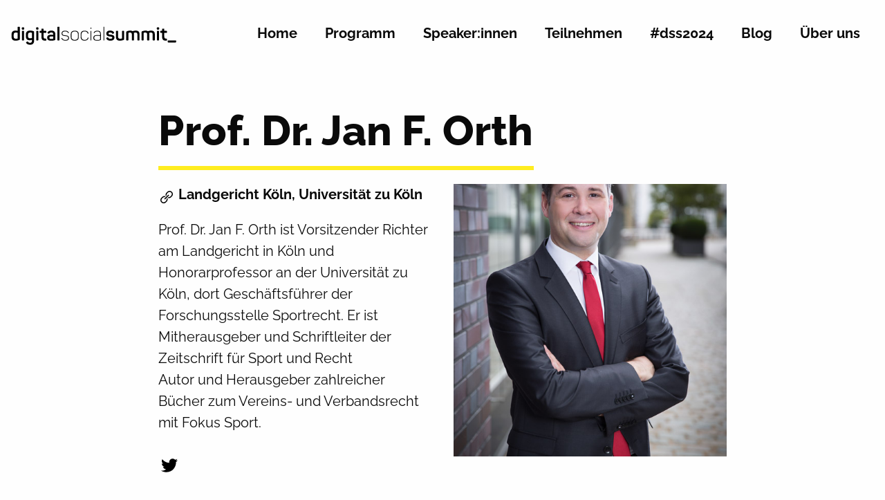

--- FILE ---
content_type: text/html; charset=UTF-8
request_url: https://digital-social-summit.de/speaker/prof-dr-jan-f-orth/
body_size: 5039
content:

<!doctype html>

  <html class="no-js"  lang="de">

	<head>
		<meta charset="utf-8">
		
		<!-- Force IE to use the latest rendering engine available -->
		<meta http-equiv="X-UA-Compatible" content="IE=edge">

		<!-- Mobile Meta -->
		<meta name="viewport" content="width=device-width, initial-scale=1.0">
		<meta class="foundation-mq">
		
		<!-- If Site Icon isn't set in customizer -->
		
		<link rel="pingback" href="https://digital-social-summit.de/dss/xmlrpc.php">

		<meta name='robots' content='index, follow, max-image-preview:large, max-snippet:-1, max-video-preview:-1' />

	<!-- This site is optimized with the Yoast SEO plugin v19.4 - https://yoast.com/wordpress/plugins/seo/ -->
	<title>Speaker Prof. Dr. Jan F. Orth auf dem Digital Social Summit</title>
	<meta name="description" content="Prof. Dr. Jan F. Orth ist Vorsitzender Richter am Landgericht in Köln und Honorarprofessor an der Universität zu Köln, dort Geschäftsführer der Forschungsstelle Sportrecht." />
	<link rel="canonical" href="https://digital-social-summit.de/speaker/prof-dr-jan-f-orth/" />
	<meta property="og:locale" content="de_DE" />
	<meta property="og:type" content="article" />
	<meta property="og:title" content="Speaker Prof. Dr. Jan F. Orth auf dem Digital Social Summit" />
	<meta property="og:description" content="Prof. Dr. Jan F. Orth ist Vorsitzender Richter am Landgericht in Köln und Honorarprofessor an der Universität zu Köln, dort Geschäftsführer der Forschungsstelle Sportrecht." />
	<meta property="og:url" content="https://digital-social-summit.de/speaker/prof-dr-jan-f-orth/" />
	<meta property="og:site_name" content="Digital Social Summit" />
	<meta property="article:publisher" content="https://www.facebook.com/digisocsummit" />
	<meta property="article:modified_time" content="2022-02-23T12:06:50+00:00" />
	<meta property="og:image" content="https://digital-social-summit.de/dss/wp-content/uploads/ninja-forms/14/Portrait-Jan-F.-Orth-2022.jpg" />
	<meta property="og:image:width" content="533" />
	<meta property="og:image:height" content="800" />
	<meta property="og:image:type" content="image/jpeg" />
	<meta name="twitter:card" content="summary_large_image" />
	<meta name="twitter:site" content="@digisocsummit" />
	<script type="application/ld+json" class="yoast-schema-graph">{"@context":"https://schema.org","@graph":[{"@type":"Organization","@id":"https://digital-social-summit.de/#organization","name":"Digital Social Summit","url":"https://digital-social-summit.de/","sameAs":["https://www.instagram.com/digitalsocialsummit/","https://www.linkedin.com/company/digital-social-summit/","https://www.youtube.com/channel/UCw6KkKz5qRckIFXC_mc43wQ","https://www.facebook.com/digisocsummit","https://twitter.com/digisocsummit"],"logo":{"@type":"ImageObject","inLanguage":"de","@id":"https://digital-social-summit.de/#/schema/logo/image/","url":"https://digital-social-summit.de/dss/wp-content/uploads/2021/09/DSS-Logo-RGB-schwarz-transparent.png","contentUrl":"https://digital-social-summit.de/dss/wp-content/uploads/2021/09/DSS-Logo-RGB-schwarz-transparent.png","width":1021,"height":802,"caption":"Digital Social Summit"},"image":{"@id":"https://digital-social-summit.de/#/schema/logo/image/"}},{"@type":"WebSite","@id":"https://digital-social-summit.de/#website","url":"https://digital-social-summit.de/","name":"Digital Social Summit","description":"Strategien. Instrumente. Debatten.","publisher":{"@id":"https://digital-social-summit.de/#organization"},"potentialAction":[{"@type":"SearchAction","target":{"@type":"EntryPoint","urlTemplate":"https://digital-social-summit.de/?s={search_term_string}"},"query-input":"required name=search_term_string"}],"inLanguage":"de"},{"@type":"ImageObject","inLanguage":"de","@id":"https://digital-social-summit.de/speaker/prof-dr-jan-f-orth/#primaryimage","url":"https://digital-social-summit.de/dss/wp-content/uploads/ninja-forms/14/Portrait-Jan-F.-Orth-2022.jpg","contentUrl":"https://digital-social-summit.de/dss/wp-content/uploads/ninja-forms/14/Portrait-Jan-F.-Orth-2022.jpg","width":533,"height":800},{"@type":"WebPage","@id":"https://digital-social-summit.de/speaker/prof-dr-jan-f-orth/","url":"https://digital-social-summit.de/speaker/prof-dr-jan-f-orth/","name":"Speaker Prof. Dr. Jan F. Orth auf dem Digital Social Summit","isPartOf":{"@id":"https://digital-social-summit.de/#website"},"primaryImageOfPage":{"@id":"https://digital-social-summit.de/speaker/prof-dr-jan-f-orth/#primaryimage"},"image":{"@id":"https://digital-social-summit.de/speaker/prof-dr-jan-f-orth/#primaryimage"},"thumbnailUrl":"https://digital-social-summit.de/dss/wp-content/uploads/ninja-forms/14/Portrait-Jan-F.-Orth-2022.jpg","datePublished":"2022-02-16T11:35:40+00:00","dateModified":"2022-02-23T12:06:50+00:00","description":"Prof. Dr. Jan F. Orth ist Vorsitzender Richter am Landgericht in Köln und Honorarprofessor an der Universität zu Köln, dort Geschäftsführer der Forschungsstelle Sportrecht.","breadcrumb":{"@id":"https://digital-social-summit.de/speaker/prof-dr-jan-f-orth/#breadcrumb"},"inLanguage":"de","potentialAction":[{"@type":"ReadAction","target":["https://digital-social-summit.de/speaker/prof-dr-jan-f-orth/"]}]},{"@type":"BreadcrumbList","@id":"https://digital-social-summit.de/speaker/prof-dr-jan-f-orth/#breadcrumb","itemListElement":[{"@type":"ListItem","position":1,"name":"Startseite","item":"https://digital-social-summit.de/"},{"@type":"ListItem","position":2,"name":"Prof. Dr. Jan F. Orth"}]}]}</script>
	<!-- / Yoast SEO plugin. -->


<link rel='dns-prefetch' href='//pretix.eu' />
<link rel='stylesheet' id='wp-block-library-css'  href='https://digital-social-summit.de/dss/wp-includes/css/dist/block-library/style.min.css?ver=5.8.12' type='text/css' media='all' />
<link rel='stylesheet' id='fontawesome-free-css'  href='https://digital-social-summit.de/dss/wp-content/plugins/getwid/vendors/fontawesome-free/css/all.min.css?ver=5.5.0' type='text/css' media='all' />
<link rel='stylesheet' id='getwid-blocks-css'  href='https://digital-social-summit.de/dss/wp-content/plugins/getwid/assets/css/blocks.style.css?ver=1.8.2' type='text/css' media='all' />
<style id='getwid-blocks-inline-css' type='text/css'>
.wp-block-getwid-section .wp-block-getwid-section__wrapper .wp-block-getwid-section__inner-wrapper{max-width: 1200px;}
</style>
<link rel='stylesheet' id='slick-css-css'  href='https://digital-social-summit.de/dss/wp-content/themes/digital-social-theme/assets/vendor/slick/slick.css?ver=5.8.12' type='text/css' media='all' />
<link rel='stylesheet' id='slick-theme-css-css'  href='https://digital-social-summit.de/dss/wp-content/themes/digital-social-theme/assets/vendor/slick/slick-theme.css?ver=5.8.12' type='text/css' media='all' />
<link rel='stylesheet' id='site-css-css'  href='https://digital-social-summit.de/dss/wp-content/themes/digital-social-theme/assets/styles/style.css?ver=1601898861' type='text/css' media='all' />
<link rel='stylesheet' id='site-css-custom-css'  href='https://digital-social-summit.de/dss/wp-content/themes/digital-social-theme/style.css?ver=1648461865' type='text/css' media='all' />
<link rel='stylesheet' id='lg-main-css'  href='https://digital-social-summit.de/dss/wp-content/themes/digital-social-theme/assets/vendor/lightgallery/css/lg-main.min.css?ver=5.8.12' type='text/css' media='all' />
<link rel='stylesheet' id='lg-transitions-css'  href='https://digital-social-summit.de/dss/wp-content/themes/digital-social-theme/assets/vendor/lightgallery/css/lg-transitions.min.css?ver=5.8.12' type='text/css' media='all' />
<link rel='stylesheet' id='lg-style-css'  href='https://digital-social-summit.de/dss/wp-content/themes/digital-social-theme/assets/vendor/lightgallery/css/lg-style.css?ver=5.8.12' type='text/css' media='all' />
<link rel='stylesheet' id='pretix-css-css'  href='https://pretix.eu/digitalsocialsummit/dss2021/widget/v1.css?ver=5.8.12' type='text/css' media='all' />
<script type='text/javascript' src='https://digital-social-summit.de/dss/wp-includes/js/jquery/jquery.min.js?ver=3.6.0' id='jquery-core-js'></script>
<script type='text/javascript' src='https://digital-social-summit.de/dss/wp-includes/js/jquery/jquery-migrate.min.js?ver=3.3.2' id='jquery-migrate-js'></script>
<link rel="https://api.w.org/" href="https://digital-social-summit.de/wp-json/" /><link rel='shortlink' href='https://digital-social-summit.de/?p=7242' />
<link rel="alternate" type="application/json+oembed" href="https://digital-social-summit.de/wp-json/oembed/1.0/embed?url=https%3A%2F%2Fdigital-social-summit.de%2Fspeaker%2Fprof-dr-jan-f-orth%2F" />
<link rel="alternate" type="text/xml+oembed" href="https://digital-social-summit.de/wp-json/oembed/1.0/embed?url=https%3A%2F%2Fdigital-social-summit.de%2Fspeaker%2Fprof-dr-jan-f-orth%2F&#038;format=xml" />
<link rel="icon" href="https://digital-social-summit.de/dss/wp-content/uploads/2021/09/cropped-DSS-Icon-gelb-32x32.jpg" sizes="32x32" />
<link rel="icon" href="https://digital-social-summit.de/dss/wp-content/uploads/2021/09/cropped-DSS-Icon-gelb-192x192.jpg" sizes="192x192" />
<link rel="apple-touch-icon" href="https://digital-social-summit.de/dss/wp-content/uploads/2021/09/cropped-DSS-Icon-gelb-180x180.jpg" />
<meta name="msapplication-TileImage" content="https://digital-social-summit.de/dss/wp-content/uploads/2021/09/cropped-DSS-Icon-gelb-270x270.jpg" />

	</head>

				
	<body class="speaker-template-default single single-speaker postid-7242">

		<div class="off-canvas-wrapper">
				
			<div class="off-canvas position-right" id="off-canvas" data-off-canvas>
	<!-- Close button -->
    <button class="close-button" aria-label="Close menu" type="button" data-close>
      <span aria-hidden="true">&times;</span>
    </button>

    <!-- Menu -->
	<div id="nav_menu-2" class="widget widget_nav_menu"><div class="menu-menu-1-container"><ul id="menu-menu-1" class="menu"><li id="menu-item-3216" class="menu-item menu-item-type-post_type menu-item-object-page menu-item-home menu-item-3216"><a href="https://digital-social-summit.de/">Home</a></li>
<li id="menu-item-8281" class="menu-item menu-item-type-post_type menu-item-object-page menu-item-8281"><a href="https://digital-social-summit.de/programm/">Programm</a></li>
<li id="menu-item-2412" class="menu-item menu-item-type-post_type menu-item-object-page menu-item-2412"><a href="https://digital-social-summit.de/speakerinnen/">Speaker:innen</a></li>
<li id="menu-item-8282" class="menu-item menu-item-type-post_type menu-item-object-page menu-item-8282"><a href="https://digital-social-summit.de/?page_id=6942">Teilnehmen</a></li>
<li id="menu-item-5937" class="menu-item menu-item-type-custom menu-item-object-custom menu-item-5937"><a href="https://2024.digital-social-summit.de/">#dss2024</a></li>
<li id="menu-item-1039" class="menu-item menu-item-type-post_type menu-item-object-page menu-item-1039"><a href="https://digital-social-summit.de/blog/">Blog</a></li>
<li id="menu-item-1051" class="menu-item menu-item-type-post_type menu-item-object-page menu-item-1051"><a href="https://digital-social-summit.de/ueber-uns/">Über uns</a></li>
</ul></div></div><div id="nav_menu-3" class="widget widget_nav_menu"><div class="menu-footer-menu-container"><ul id="menu-footer-menu" class="menu"><li id="menu-item-5945" class="menu-item menu-item-type-post_type menu-item-object-page menu-item-5945"><a href="https://digital-social-summit.de/pressebereich/">Presse</a></li>
<li id="menu-item-4141" class="menu-item menu-item-type-post_type menu-item-object-page menu-item-4141"><a href="https://digital-social-summit.de/netiquette/">Netiquette</a></li>
<li id="menu-item-1699" class="menu-item menu-item-type-post_type menu-item-object-page menu-item-1699"><a href="https://digital-social-summit.de/datenschutzerklaerung/">Datenschutz</a></li>
<li id="menu-item-4157" class="menu-item menu-item-type-post_type menu-item-object-page menu-item-4157"><a href="https://digital-social-summit.de/faq/">FAQ</a></li>
<li id="menu-item-1700" class="menu-item menu-item-type-post_type menu-item-object-page menu-item-1700"><a href="https://digital-social-summit.de/impressum/">Impressum</a></li>
<li id="menu-item-1899" class="menu-item menu-item-type-post_type menu-item-object-page menu-item-1899"><a href="https://digital-social-summit.de/ueber-uns/">Kontakt</a></li>
</ul></div></div></div>			
			<div class="off-canvas-content" data-off-canvas-content>

				
				<header id="site-header" class="header" role="banner">

					 



<div id="mini-menu"></div>

<div class="sticky-container" no-data-sticky-container>
	<div id="top-bar-menu" no-data-sticky data-options="marginTop:0;" style="width:100%">

		<div class="grid-container" >
			<div class= "grid-x align-center">

				<div class="cell small-8 large-3 site-logo">
					<a href="https://digital-social-summit.de"> 
						<img class="" alt="Digital Social Summit Strategien. Instrumente. Debatten." src="https://digital-social-summit.de/dss/wp-content/themes/digital-social-theme/assets/images/digital-social-summit-logo.svg">
					</a>
				</div>

				<div class="cell small-4 large-9 text-right menu-cell">
					<div class="main-nav-menu show-for-large"><ul id="menu-menu-2" class="dropdown menu nav-01" data-dropdown-menu><li class="menu-item menu-item-type-post_type menu-item-object-page menu-item-home menu-item-3216"><a href="https://digital-social-summit.de/">Home</a></li>
<li class="menu-item menu-item-type-post_type menu-item-object-page menu-item-8281"><a href="https://digital-social-summit.de/programm/">Programm</a></li>
<li class="menu-item menu-item-type-post_type menu-item-object-page menu-item-2412"><a href="https://digital-social-summit.de/speakerinnen/">Speaker:innen</a></li>
<li class="menu-item menu-item-type-post_type menu-item-object-page menu-item-8282"><a href="https://digital-social-summit.de/?page_id=6942">Teilnehmen</a></li>
<li class="menu-item menu-item-type-custom menu-item-object-custom menu-item-5937"><a href="https://2024.digital-social-summit.de/">#dss2024</a></li>
<li class="menu-item menu-item-type-post_type menu-item-object-page menu-item-1039"><a href="https://digital-social-summit.de/blog/">Blog</a></li>
<li class="menu-item menu-item-type-post_type menu-item-object-page menu-item-1051"><a href="https://digital-social-summit.de/ueber-uns/">Über uns</a></li>
</ul></div>
					<div class="main-nav-icon hide-for-large"><button class="menu-icon" type="button" data-toggle="off-canvas"></button></div>
				</div>

			</div>
		</div>
	</div>
</div>

				</header> <!-- end .header -->			
<div class="content">

	<div class="inner-content grid-x grid-margin-x align-center">

		<main class="main small-12 medium-12 large-12 cell" role="main">
		
		    		
		    

<article id="post-7242" class="post-7242 speaker type-speaker status-publish has-post-thumbnail hentry year_marker-118" role="article" itemscope itemtype="http://schema.org/BlogPosting">

	<div class="grid-x grid-margin-x align-center">

			<div class="small-12 medium-10 large-8 cell" >
				<header class="article-header">	
					<h1 class="entry-title single-title" itemprop="headline">Prof. Dr. Jan F. Orth</h1>
			    </header>
			</div>
	</div>

	<div class="grid-x grid-margin-x align-center">

			<div class="small-12 medium-10 large-4 cell" >

			    <section class="entry-content" itemprop="articleBody">
			    	<p><span class="speaker_weblink"><a target="_blank"  class="speaker_credential web" href="https://www.janforth.de"></a></span><b>Landgericht Köln, Universität zu Köln</b></p>
			    	<p>Prof. Dr. Jan F. Orth ist Vorsitzender Richter am Landgericht in Köln und Honorarprofessor an der Universität zu Köln, dort Geschäftsführer der Forschungsstelle Sportrecht. Er ist Mitherausgeber und Schriftleiter der Zeitschrift für Sport und Recht<br />
Autor und Herausgeber zahlreicher Bücher zum Vereins- und Verbandsrecht mit Fokus Sport.</p>
			    </section>

			    <section class="speaker-meta">
					<ul class="speaker_credentials"><li><a target="_blank"  class="speaker_credential twitter" href="https://twitter.com/jan_f_orth/"></a></li></ul>				</section>
	
			</div>

			<div class="small-12 medium-10 large-4  cell" >
				<figure class="speaker-image wp-block-image size-large">
					<img width="533" height="800" src="https://digital-social-summit.de/dss/wp-content/uploads/ninja-forms/14/Portrait-Jan-F.-Orth-2022.jpg" class="attachment-large size-large wp-post-image" alt="Prof. Dr. Jan F. Orth von Landgericht Köln, Universität zu Köln" loading="lazy" srcset="https://digital-social-summit.de/dss/wp-content/uploads/ninja-forms/14/Portrait-Jan-F.-Orth-2022.jpg 533w, https://digital-social-summit.de/dss/wp-content/uploads/ninja-forms/14/Portrait-Jan-F.-Orth-2022-300x450.jpg 300w" sizes="(max-width: 533px) 100vw, 533px" />
										
				</figure>
			</div>

	</div>

	<div class="grid-x grid-margin-x align-center">

		<div class="small-12 medium-10 large-8 cell" >
			    <section class="speaker-meta">
					<div><h4>Session 2022</h4></div><ul><li><a href="https://digital-social-summit.de/session/mitgliederversammlungen/">Virtuelle Mitgliederversammlung: Eine Option auch nach Corona</a></li></ul></ul>				</section>

		</div>

	</div>
											
</article> <!-- end article -->



		    
		</main> <!-- end #main -->

	</div> <!-- end #inner-content -->

</div> <!-- end #content -->


				<footer class="footer" role="contentinfo">
					
					<div class="inner-footer grid-x align-center">

						<div class="medium-6 cell">
							<span class="social_buttons"><a target="_blank" class="social_icon insta" href="https://www.instagram.com/digitalsocialsummit"><img  width="32" height="32" class="svg" src="https://digital-social-summit.de/dss/wp-content/themes/digital-social-theme/assets/images/svg/social-fa-instagram.svg"></a><a target="_blank" class="social_icon linkedin" href="https://www.linkedin.com/company/digital-social-summit"><img  width="32" height="32" class="svg" src="https://digital-social-summit.de/dss/wp-content/themes/digital-social-theme/assets/images/svg/social-fa-linkedin-in.svg"></a><a target="_blank" class="social_icon youtube" href="https://www.youtube.com/channel/UCw6KkKz5qRckIFXC_mc43wQ"><img  width="32" height="32" class="svg" src="https://digital-social-summit.de/dss/wp-content/themes/digital-social-theme/assets/images/svg/social-fa-youtube.svg"></a></span>					    </div>

					    <div class="medium-6 cell text-right">
							
<form role="search" method="get" class="search-form" action="https://digital-social-summit.de/">
	<label>

		<div class="input-group">
		  <input type="search" class="search-field" value="" name="s" />
		  <div class="input-group-button">
		    <input type="submit" class="search-submit button" value="">
		  </div>
		</div>

	</label>
	
</form>					    </div>

						<div class="medium-12 large-6 cell small-order-4 large-order-3 copyright-line">
								Copyright © Digital Social Summit 2023. Alle Rechte vorbehalten.
					    </div>

						<div class="medium-12 large-6 cell small-order-3 large-order-4 ">
							<ul id="menu-footer-menu-1" class="footer-links menu simple align-right"><li class="menu-item menu-item-type-post_type menu-item-object-page menu-item-5945"><a href="https://digital-social-summit.de/pressebereich/">Presse</a></li>
<li class="menu-item menu-item-type-post_type menu-item-object-page menu-item-4141"><a href="https://digital-social-summit.de/netiquette/">Netiquette</a></li>
<li class="menu-item menu-item-type-post_type menu-item-object-page menu-item-1699"><a href="https://digital-social-summit.de/datenschutzerklaerung/">Datenschutz</a></li>
<li class="menu-item menu-item-type-post_type menu-item-object-page menu-item-4157"><a href="https://digital-social-summit.de/faq/">FAQ</a></li>
<li class="menu-item menu-item-type-post_type menu-item-object-page menu-item-1700"><a href="https://digital-social-summit.de/impressum/">Impressum</a></li>
<li class="menu-item menu-item-type-post_type menu-item-object-page menu-item-1899"><a href="https://digital-social-summit.de/ueber-uns/">Kontakt</a></li>
</ul>					    </div>

					</div> 
				</footer> <!-- end footer -->

		
			</div>  <!-- end .off-canvas-content aaa-->
					
		</div> <!-- end .off-canvas-wrapper aaa -->
		
		<!-- Matomo --><script type="text/javascript">
(function () {
function initTracking() {
var _paq = window._paq = window._paq || [];
_paq.push(['trackVisibleContentImpressions']);_paq.push(['trackPageView']);_paq.push(['enableLinkTracking']);_paq.push(['alwaysUseSendBeacon']);_paq.push(['setTrackerUrl', "\/\/digital-social-summit.de\/dss\/wp-content\/plugins\/matomo\/app\/matomo.php"]);_paq.push(['setSiteId', '1']);var d=document, g=d.createElement('script'), s=d.getElementsByTagName('script')[0];
g.type='text/javascript'; g.async=true; g.src="\/\/digital-social-summit.de\/dss\/wp-content\/uploads\/matomo\/matomo.js"; s.parentNode.insertBefore(g,s);
}
if (document.prerendering) {
	document.addEventListener('prerenderingchange', initTracking, {once: true});
} else {
	initTracking();
}
})();
</script>
<!-- End Matomo Code --><script type='text/javascript' id='getwid-blocks-frontend-js-js-extra'>
/* <![CDATA[ */
var Getwid = {"settings":[],"ajax_url":"https:\/\/digital-social-summit.de\/dss\/wp-admin\/admin-ajax.php","isRTL":"","nonces":{"recaptcha_v2_contact_form":"b45e545800"}};
/* ]]> */
</script>
<script type='text/javascript' src='https://digital-social-summit.de/dss/wp-content/plugins/getwid/assets/js/frontend.blocks.js?ver=1.8.2' id='getwid-blocks-frontend-js-js'></script>
<script type='text/javascript' src='https://digital-social-summit.de/dss/wp-content/themes/digital-social-theme/assets/vendor/slick/slick.min.js?ver=5.8.12' id='slick-js'></script>
<script type='text/javascript' src='https://digital-social-summit.de/dss/wp-content/themes/digital-social-theme/assets/scripts/scripts.js?ver=1601898861' id='site-js-js'></script>
<script type='text/javascript' src='https://digital-social-summit.de/dss/wp-content/themes/digital-social-theme/assets/vendor/lightgallery/js/jquery.mousewheel.min.js?ver=1601898861' id='mousewheel-js-js'></script>
<script type='text/javascript' src='https://digital-social-summit.de/dss/wp-content/themes/digital-social-theme/assets/vendor/lightgallery/js/lightgallery-all.js?ver=1601898861' id='lg-all-js-js'></script>
<script type='text/javascript' src='https://digital-social-summit.de/dss/wp-content/themes/digital-social-theme/assets/vendor/lightgallery/js/lightgallery-load.js?ver=1601898861' id='lg-load-js-js'></script>
<script async src="https://pretix.eu/widget/v1.de-informal.js?ver=5.8.12"></script><script type='text/javascript' src='https://digital-social-summit.de/dss/wp-includes/js/wp-embed.min.js?ver=5.8.12' id='wp-embed-js'></script>
		
	</body>
	
</html> <!-- end page -->

--- FILE ---
content_type: text/css
request_url: https://digital-social-summit.de/dss/wp-content/themes/digital-social-theme/assets/styles/style.css?ver=1601898861
body_size: 20663
content:
@charset "UTF-8";@font-face{font-family:Raleway;font-style:normal;font-weight:300;src:url(../fonts/raleway-v17-latin-300.eot);src:local(""),url(../fonts/raleway-v17-latin-300.eot?#iefix) format("embedded-opentype"),url(../fonts/raleway-v17-latin-300.woff2) format("woff2"),url(../fonts/raleway-v17-latin-300.woff) format("woff"),url(../fonts/raleway-v17-latin-300.ttf) format("truetype"),url(../fonts/raleway-v17-latin-300.svg#Raleway) format("svg")}@font-face{font-family:Raleway;font-style:normal;font-weight:400;src:url(../fonts/raleway-v17-latin-regular.eot);src:local(""),url(../fonts/raleway-v17-latin-regular.eot?#iefix) format("embedded-opentype"),url(../fonts/raleway-v17-latin-regular.woff2) format("woff2"),url(../fonts/raleway-v17-latin-regular.woff) format("woff"),url(../fonts/raleway-v17-latin-regular.ttf) format("truetype"),url(../fonts/raleway-v17-latin-regular.svg#Raleway) format("svg")}@font-face{font-family:Raleway;font-style:normal;font-weight:500;src:url(../fonts/raleway-v17-latin-500.eot);src:local(""),url(../fonts/raleway-v17-latin-500.eot?#iefix) format("embedded-opentype"),url(../fonts/raleway-v17-latin-500.woff2) format("woff2"),url(../fonts/raleway-v17-latin-500.woff) format("woff"),url(../fonts/raleway-v17-latin-500.ttf) format("truetype"),url(../fonts/raleway-v17-latin-500.svg#Raleway) format("svg")}@font-face{font-family:Raleway;font-style:normal;font-weight:600;src:url(../fonts/raleway-v17-latin-600.eot);src:local(""),url(../fonts/raleway-v17-latin-600.eot?#iefix) format("embedded-opentype"),url(../fonts/raleway-v17-latin-600.woff2) format("woff2"),url(../fonts/raleway-v17-latin-600.woff) format("woff"),url(../fonts/raleway-v17-latin-600.ttf) format("truetype"),url(../fonts/raleway-v17-latin-600.svg#Raleway) format("svg")}@font-face{font-family:Raleway;font-style:normal;font-weight:700;src:url(../fonts/raleway-v17-latin-700.eot);src:local(""),url(../fonts/raleway-v17-latin-700.eot?#iefix) format("embedded-opentype"),url(../fonts/raleway-v17-latin-700.woff2) format("woff2"),url(../fonts/raleway-v17-latin-700.woff) format("woff"),url(../fonts/raleway-v17-latin-700.ttf) format("truetype"),url(../fonts/raleway-v17-latin-700.svg#Raleway) format("svg")}@font-face{font-family:Raleway;font-style:normal;font-weight:800;src:url(../fonts/raleway-v17-latin-800.eot);src:local(""),url(../fonts/raleway-v17-latin-800.eot?#iefix) format("embedded-opentype"),url(../fonts/raleway-v17-latin-800.woff2) format("woff2"),url(../fonts/raleway-v17-latin-800.woff) format("woff"),url(../fonts/raleway-v17-latin-800.ttf) format("truetype"),url(../fonts/raleway-v17-latin-800.svg#Raleway) format("svg")}@font-face{font-family:Raleway;font-style:normal;font-weight:900;src:url(../fonts/raleway-v17-latin-900.eot);src:local(""),url(../fonts/raleway-v17-latin-900.eot?#iefix) format("embedded-opentype"),url(../fonts/raleway-v17-latin-900.woff2) format("woff2"),url(../fonts/raleway-v17-latin-900.woff) format("woff"),url(../fonts/raleway-v17-latin-900.ttf) format("truetype"),url(../fonts/raleway-v17-latin-900.svg#Raleway) format("svg")}@font-face{font-family:Raleway;font-style:italic;font-weight:300;src:url(../fonts/raleway-v17-latin-300italic.eot);src:local(""),url(../fonts/raleway-v17-latin-300italic.eot?#iefix) format("embedded-opentype"),url(../fonts/raleway-v17-latin-300italic.woff2) format("woff2"),url(../fonts/raleway-v17-latin-300italic.woff) format("woff"),url(../fonts/raleway-v17-latin-300italic.ttf) format("truetype"),url(../fonts/raleway-v17-latin-300italic.svg#Raleway) format("svg")}@font-face{font-family:Raleway;font-style:italic;font-weight:400;src:url(../fonts/raleway-v17-latin-italic.eot);src:local(""),url(../fonts/raleway-v17-latin-italic.eot?#iefix) format("embedded-opentype"),url(../fonts/raleway-v17-latin-italic.woff2) format("woff2"),url(../fonts/raleway-v17-latin-italic.woff) format("woff"),url(../fonts/raleway-v17-latin-italic.ttf) format("truetype"),url(../fonts/raleway-v17-latin-italic.svg#Raleway) format("svg")}.slide-in-down.mui-enter{transition-duration:.5s;transition-timing-function:linear;transform:translateY(-100%);transition-property:transform,opacity;-webkit-backface-visibility:hidden;backface-visibility:hidden}.slide-in-down.mui-enter.mui-enter-active{transform:translateY(0)}.slide-in-left.mui-enter{transition-duration:.5s;transition-timing-function:linear;transform:translateX(-100%);transition-property:transform,opacity;-webkit-backface-visibility:hidden;backface-visibility:hidden}.slide-in-left.mui-enter.mui-enter-active{transform:translateX(0)}.slide-in-up.mui-enter{transition-duration:.5s;transition-timing-function:linear;transform:translateY(100%);transition-property:transform,opacity;-webkit-backface-visibility:hidden;backface-visibility:hidden}.slide-in-up.mui-enter.mui-enter-active{transform:translateY(0)}.slide-in-right.mui-enter{transition-duration:.5s;transition-timing-function:linear;transform:translateX(100%);transition-property:transform,opacity;-webkit-backface-visibility:hidden;backface-visibility:hidden}.slide-in-right.mui-enter.mui-enter-active{transform:translateX(0)}.slide-out-down.mui-leave{transition-duration:.5s;transition-timing-function:linear;transform:translateY(0);transition-property:transform,opacity;-webkit-backface-visibility:hidden;backface-visibility:hidden}.slide-out-down.mui-leave.mui-leave-active{transform:translateY(100%)}.slide-out-right.mui-leave{transition-duration:.5s;transition-timing-function:linear;transform:translateX(0);transition-property:transform,opacity;-webkit-backface-visibility:hidden;backface-visibility:hidden}.slide-out-right.mui-leave.mui-leave-active{transform:translateX(100%)}.slide-out-up.mui-leave{transition-duration:.5s;transition-timing-function:linear;transform:translateY(0);transition-property:transform,opacity;-webkit-backface-visibility:hidden;backface-visibility:hidden}.slide-out-up.mui-leave.mui-leave-active{transform:translateY(-100%)}.slide-out-left.mui-leave{transition-duration:.5s;transition-timing-function:linear;transform:translateX(0);transition-property:transform,opacity;-webkit-backface-visibility:hidden;backface-visibility:hidden}.slide-out-left.mui-leave.mui-leave-active{transform:translateX(-100%)}.fade-in.mui-enter{transition-duration:.5s;transition-timing-function:linear;opacity:0;transition-property:opacity}.fade-in.mui-enter.mui-enter-active{opacity:1}.fade-out.mui-leave{transition-duration:.5s;transition-timing-function:linear;opacity:1;transition-property:opacity}.fade-out.mui-leave.mui-leave-active{opacity:0}.hinge-in-from-top.mui-enter{transition-duration:.5s;transition-timing-function:linear;transform:perspective(2000px) rotateX(-90deg);transform-origin:top;transition-property:transform,opacity;opacity:0}.hinge-in-from-top.mui-enter.mui-enter-active{transform:perspective(2000px) rotate(0deg);opacity:1}.hinge-in-from-right.mui-enter{transition-duration:.5s;transition-timing-function:linear;transform:perspective(2000px) rotateY(-90deg);transform-origin:right;transition-property:transform,opacity;opacity:0}.hinge-in-from-right.mui-enter.mui-enter-active{transform:perspective(2000px) rotate(0deg);opacity:1}.hinge-in-from-bottom.mui-enter{transition-duration:.5s;transition-timing-function:linear;transform:perspective(2000px) rotateX(90deg);transform-origin:bottom;transition-property:transform,opacity;opacity:0}.hinge-in-from-bottom.mui-enter.mui-enter-active{transform:perspective(2000px) rotate(0deg);opacity:1}.hinge-in-from-left.mui-enter{transition-duration:.5s;transition-timing-function:linear;transform:perspective(2000px) rotateY(90deg);transform-origin:left;transition-property:transform,opacity;opacity:0}.hinge-in-from-left.mui-enter.mui-enter-active{transform:perspective(2000px) rotate(0deg);opacity:1}.hinge-in-from-middle-x.mui-enter{transition-duration:.5s;transition-timing-function:linear;transform:perspective(2000px) rotateX(-90deg);transform-origin:center;transition-property:transform,opacity;opacity:0}.hinge-in-from-middle-x.mui-enter.mui-enter-active{transform:perspective(2000px) rotate(0deg);opacity:1}.hinge-in-from-middle-y.mui-enter{transition-duration:.5s;transition-timing-function:linear;transform:perspective(2000px) rotateY(-90deg);transform-origin:center;transition-property:transform,opacity;opacity:0}.hinge-in-from-middle-y.mui-enter.mui-enter-active,.hinge-out-from-top.mui-leave{transform:perspective(2000px) rotate(0deg);opacity:1}.hinge-out-from-top.mui-leave{transition-duration:.5s;transition-timing-function:linear;transform-origin:top;transition-property:transform,opacity}.hinge-out-from-top.mui-leave.mui-leave-active{transform:perspective(2000px) rotateX(-90deg);opacity:0}.hinge-out-from-right.mui-leave{transition-duration:.5s;transition-timing-function:linear;transform:perspective(2000px) rotate(0deg);transform-origin:right;transition-property:transform,opacity;opacity:1}.hinge-out-from-right.mui-leave.mui-leave-active{transform:perspective(2000px) rotateY(-90deg);opacity:0}.hinge-out-from-bottom.mui-leave{transition-duration:.5s;transition-timing-function:linear;transform:perspective(2000px) rotate(0deg);transform-origin:bottom;transition-property:transform,opacity;opacity:1}.hinge-out-from-bottom.mui-leave.mui-leave-active{transform:perspective(2000px) rotateX(90deg);opacity:0}.hinge-out-from-left.mui-leave{transition-duration:.5s;transition-timing-function:linear;transform:perspective(2000px) rotate(0deg);transform-origin:left;transition-property:transform,opacity;opacity:1}.hinge-out-from-left.mui-leave.mui-leave-active{transform:perspective(2000px) rotateY(90deg);opacity:0}.hinge-out-from-middle-x.mui-leave{transition-duration:.5s;transition-timing-function:linear;transform:perspective(2000px) rotate(0deg);transform-origin:center;transition-property:transform,opacity;opacity:1}.hinge-out-from-middle-x.mui-leave.mui-leave-active{transform:perspective(2000px) rotateX(-90deg);opacity:0}.hinge-out-from-middle-y.mui-leave{transition-duration:.5s;transition-timing-function:linear;transform:perspective(2000px) rotate(0deg);transform-origin:center;transition-property:transform,opacity;opacity:1}.hinge-out-from-middle-y.mui-leave.mui-leave-active{transform:perspective(2000px) rotateY(-90deg);opacity:0}.scale-in-up.mui-enter{transition-duration:.5s;transition-timing-function:linear;transform:scale(.5);transition-property:transform,opacity;opacity:0}.scale-in-up.mui-enter.mui-enter-active{transform:scale(1);opacity:1}.scale-in-down.mui-enter{transition-duration:.5s;transition-timing-function:linear;transform:scale(1.5);transition-property:transform,opacity;opacity:0}.scale-in-down.mui-enter.mui-enter-active,.scale-out-up.mui-leave{transform:scale(1);opacity:1}.scale-out-up.mui-leave{transition-duration:.5s;transition-timing-function:linear;transition-property:transform,opacity}.scale-out-up.mui-leave.mui-leave-active{transform:scale(1.5);opacity:0}.scale-out-down.mui-leave{transition-duration:.5s;transition-timing-function:linear;transform:scale(1);transition-property:transform,opacity;opacity:1}.scale-out-down.mui-leave.mui-leave-active{transform:scale(.5);opacity:0}.spin-in.mui-enter{transition-duration:.5s;transition-timing-function:linear;transform:rotate(-270deg);transition-property:transform,opacity;opacity:0}.spin-in.mui-enter.mui-enter-active,.spin-out.mui-leave{transform:rotate(0);opacity:1}.spin-out.mui-leave{transition-duration:.5s;transition-timing-function:linear;transition-property:transform,opacity}.spin-in-ccw.mui-enter,.spin-out.mui-leave.mui-leave-active{transform:rotate(270deg);opacity:0}.spin-in-ccw.mui-enter{transition-duration:.5s;transition-timing-function:linear;transition-property:transform,opacity}.spin-in-ccw.mui-enter.mui-enter-active,.spin-out-ccw.mui-leave{transform:rotate(0);opacity:1}.spin-out-ccw.mui-leave{transition-duration:.5s;transition-timing-function:linear;transition-property:transform,opacity}.spin-out-ccw.mui-leave.mui-leave-active{transform:rotate(-270deg);opacity:0}.slow{transition-duration:.75s!important}.fast{transition-duration:.25s!important}.linear{transition-timing-function:linear!important}.ease{transition-timing-function:ease!important}.ease-in{transition-timing-function:ease-in!important}.ease-out{transition-timing-function:ease-out!important}.ease-in-out{transition-timing-function:ease-in-out!important}.bounce-in{transition-timing-function:cubic-bezier(.485,.155,.24,1.245)!important}.bounce-out{transition-timing-function:cubic-bezier(.485,.155,.515,.845)!important}.bounce-in-out{transition-timing-function:cubic-bezier(.76,-.245,.24,1.245)!important}.short-delay{transition-delay:.3s!important}.long-delay{transition-delay:.7s!important}.shake{animation-name:a}@keyframes a{0%,10%,20%,30%,40%,50%,60%,70%,80%,90%{transform:translateX(7%)}5%,15%,25%,35%,45%,55%,65%,75%,85%,95%{transform:translateX(-7%)}}.spin-ccw,.spin-cw{animation-name:b}@keyframes b{0%{transform:rotate(0)}to{transform:rotate(1turn)}}.wiggle{animation-name:c}@keyframes c{40%,50%,60%{transform:rotate(7deg)}35%,45%,55%,65%{transform:rotate(-7deg)}0%,30%,70%,to{transform:rotate(0)}}.shake,.spin-ccw,.spin-cw,.wiggle{animation-duration:.5s}.infinite{animation-iteration-count:infinite}.slow{animation-duration:.75s!important}.fast{animation-duration:.25s!important}.linear{animation-timing-function:linear!important}.ease{animation-timing-function:ease!important}.ease-in{animation-timing-function:ease-in!important}.ease-out{animation-timing-function:ease-out!important}.ease-in-out{animation-timing-function:ease-in-out!important}.bounce-in{animation-timing-function:cubic-bezier(.485,.155,.24,1.245)!important}.bounce-out{animation-timing-function:cubic-bezier(.485,.155,.515,.845)!important}.bounce-in-out{animation-timing-function:cubic-bezier(.76,-.245,.24,1.245)!important}.short-delay{animation-delay:.3s!important}.long-delay{animation-delay:.7s!important}

/*! normalize-scss | MIT/GPLv2 License | bit.ly/normalize-scss */html{font-family:sans-serif;line-height:1.15;-ms-text-size-adjust:100%;-webkit-text-size-adjust:100%}article,aside,footer,header,nav,section{display:block}h1{font-size:2em;margin:.67em 0}figcaption,figure{display:block}figure{margin:1em 40px}hr{box-sizing:content-box;overflow:visible}main{display:block}pre{font-family:monospace,monospace;font-size:1em}a{background-color:transparent;-webkit-text-decoration-skip:objects}a:active,a:hover{outline-width:0}abbr[title]{border-bottom:none;text-decoration:underline;text-decoration:underline dotted}b,strong{font-weight:inherit;font-weight:bolder}code,kbd,samp{font-family:monospace,monospace;font-size:1em}dfn{font-style:italic}mark{background-color:#ff0;color:#000}sub,sup{font-size:75%;line-height:0;position:relative;vertical-align:baseline}sub{bottom:-.25em}sup{top:-.5em}audio,video{display:inline-block}audio:not([controls]){display:none;height:0}img{border-style:none}svg:not(:root){overflow:hidden}button,input,optgroup,select,textarea{font-family:sans-serif;font-size:100%;line-height:1.15;margin:0}button{overflow:visible}button,select{text-transform:none}[type=reset],[type=submit],button,html [type=button]{-webkit-appearance:button}[type=button]::-moz-focus-inner,[type=reset]::-moz-focus-inner,[type=submit]::-moz-focus-inner,button::-moz-focus-inner{border-style:none;padding:0}[type=button]:-moz-focusring,[type=reset]:-moz-focusring,[type=submit]:-moz-focusring,button:-moz-focusring{outline:1px dotted ButtonText}input{overflow:visible}[type=checkbox],[type=radio]{box-sizing:border-box;padding:0}[type=number]::-webkit-inner-spin-button,[type=number]::-webkit-outer-spin-button{height:auto}[type=search]{-webkit-appearance:textfield;outline-offset:-2px}[type=search]::-webkit-search-cancel-button,[type=search]::-webkit-search-decoration{-webkit-appearance:none}::-webkit-file-upload-button{-webkit-appearance:button;font:inherit}fieldset{border:1px solid silver;margin:0 2px;padding:.35em .625em .75em}legend{box-sizing:border-box;display:table;padding:0;color:inherit;white-space:normal}progress{display:inline-block;vertical-align:baseline}textarea{overflow:auto}details{display:block}summary{display:list-item}menu{display:block}canvas{display:inline-block}[hidden],template{display:none}.foundation-mq{font-family:"small=0em&medium=40em&large=64em&xlarge=75em&xxlarge=90em"}html{box-sizing:border-box;font-size:20px}*,:after,:before{box-sizing:inherit}body{margin:0;padding:0;background:#fefefe;font-family:Raleway,Verdana,Geneva,sans-serif;font-weight:400;line-height:1.4;color:#0a0a0a;-webkit-font-smoothing:antialiased;-moz-osx-font-smoothing:grayscale}img{display:inline-block;vertical-align:middle;max-width:100%;height:auto;-ms-interpolation-mode:bicubic}textarea{height:auto;min-height:50px;border-radius:0}select{box-sizing:border-box;width:100%}.map_canvas embed,.map_canvas img,.map_canvas object,.mqa-display embed,.mqa-display img,.mqa-display object{max-width:none!important}button{padding:0;-webkit-appearance:none;-moz-appearance:none;appearance:none;border:0;border-radius:0;background:transparent;line-height:1;cursor:auto}[data-whatinput=mouse] button{outline:0}pre{overflow:auto}button,input,optgroup,select,textarea{font-family:inherit}.is-visible{display:block!important}.is-hidden{display:none!important}.grid-container{padding-right:.6rem;padding-left:.6rem;max-width:70rem;margin:0 auto}@media print,screen and (min-width:40em){.grid-container{padding-right:.8rem;padding-left:.8rem}}.grid-container.fluid{padding-right:.6rem;padding-left:.6rem;max-width:100%;margin:0 auto}@media print,screen and (min-width:40em){.grid-container.fluid{padding-right:.8rem;padding-left:.8rem}}.grid-container.full{padding-right:0;padding-left:0;max-width:100%;margin:0 auto}.grid-x{display:-ms-flexbox;display:flex;-ms-flex-flow:row wrap;flex-flow:row wrap}.cell{-ms-flex:0 0 auto;flex:0 0 auto;min-height:0;min-width:0;width:100%}.cell.auto{-ms-flex:1 1 0px;flex:1 1 0px}.cell.shrink{-ms-flex:0 0 auto;flex:0 0 auto}.grid-x>.auto,.grid-x>.shrink{width:auto}.grid-x>.small-1,.grid-x>.small-2,.grid-x>.small-3,.grid-x>.small-4,.grid-x>.small-5,.grid-x>.small-6,.grid-x>.small-7,.grid-x>.small-8,.grid-x>.small-9,.grid-x>.small-10,.grid-x>.small-11,.grid-x>.small-12,.grid-x>.small-full,.grid-x>.small-shrink{-ms-flex-preferred-size:auto;flex-basis:auto}@media print,screen and (min-width:40em){.grid-x>.medium-1,.grid-x>.medium-2,.grid-x>.medium-3,.grid-x>.medium-4,.grid-x>.medium-5,.grid-x>.medium-6,.grid-x>.medium-7,.grid-x>.medium-8,.grid-x>.medium-9,.grid-x>.medium-10,.grid-x>.medium-11,.grid-x>.medium-12,.grid-x>.medium-full,.grid-x>.medium-shrink{-ms-flex-preferred-size:auto;flex-basis:auto}}@media print,screen and (min-width:64em){.grid-x>.large-1,.grid-x>.large-2,.grid-x>.large-3,.grid-x>.large-4,.grid-x>.large-5,.grid-x>.large-6,.grid-x>.large-7,.grid-x>.large-8,.grid-x>.large-9,.grid-x>.large-10,.grid-x>.large-11,.grid-x>.large-12,.grid-x>.large-full,.grid-x>.large-shrink{-ms-flex-preferred-size:auto;flex-basis:auto}}.grid-x>.small-1{width:8.33333%}.grid-x>.small-2{width:16.66667%}.grid-x>.small-3{width:25%}.grid-x>.small-4{width:33.33333%}.grid-x>.small-5{width:41.66667%}.grid-x>.small-6{width:50%}.grid-x>.small-7{width:58.33333%}.grid-x>.small-8{width:66.66667%}.grid-x>.small-9{width:75%}.grid-x>.small-10{width:83.33333%}.grid-x>.small-11{width:91.66667%}.grid-x>.small-12{width:100%}@media print,screen and (min-width:40em){.grid-x>.medium-auto{-ms-flex:1 1 0px;flex:1 1 0px;width:auto}.grid-x>.medium-shrink{-ms-flex:0 0 auto;flex:0 0 auto;width:auto}.grid-x>.medium-1{width:8.33333%}.grid-x>.medium-2{width:16.66667%}.grid-x>.medium-3{width:25%}.grid-x>.medium-4{width:33.33333%}.grid-x>.medium-5{width:41.66667%}.grid-x>.medium-6{width:50%}.grid-x>.medium-7{width:58.33333%}.grid-x>.medium-8{width:66.66667%}.grid-x>.medium-9{width:75%}.grid-x>.medium-10{width:83.33333%}.grid-x>.medium-11{width:91.66667%}.grid-x>.medium-12{width:100%}}@media print,screen and (min-width:64em){.grid-x>.large-auto{-ms-flex:1 1 0px;flex:1 1 0px;width:auto}.grid-x>.large-shrink{-ms-flex:0 0 auto;flex:0 0 auto;width:auto}.grid-x>.large-1{width:8.33333%}.grid-x>.large-2{width:16.66667%}.grid-x>.large-3{width:25%}.grid-x>.large-4{width:33.33333%}.grid-x>.large-5{width:41.66667%}.grid-x>.large-6{width:50%}.grid-x>.large-7{width:58.33333%}.grid-x>.large-8{width:66.66667%}.grid-x>.large-9{width:75%}.grid-x>.large-10{width:83.33333%}.grid-x>.large-11{width:91.66667%}.grid-x>.large-12{width:100%}}.grid-margin-x:not(.grid-x)>.cell{width:auto}.grid-margin-y:not(.grid-y)>.cell{height:auto}.grid-margin-x{margin-left:-.6rem;margin-right:-.6rem}@media print,screen and (min-width:40em){.grid-margin-x{margin-left:-.8rem;margin-right:-.8rem}}.grid-margin-x>.cell{width:calc(100% - 1.2rem);margin-left:.6rem;margin-right:.6rem}@media print,screen and (min-width:40em){.grid-margin-x>.cell{width:calc(100% - 1.6rem);margin-left:.8rem;margin-right:.8rem}}.grid-margin-x>.auto,.grid-margin-x>.shrink{width:auto}.grid-margin-x>.small-1{width:calc(8.33333% - 1.2rem)}.grid-margin-x>.small-2{width:calc(16.66667% - 1.2rem)}.grid-margin-x>.small-3{width:calc(25% - 1.2rem)}.grid-margin-x>.small-4{width:calc(33.33333% - 1.2rem)}.grid-margin-x>.small-5{width:calc(41.66667% - 1.2rem)}.grid-margin-x>.small-6{width:calc(50% - 1.2rem)}.grid-margin-x>.small-7{width:calc(58.33333% - 1.2rem)}.grid-margin-x>.small-8{width:calc(66.66667% - 1.2rem)}.grid-margin-x>.small-9{width:calc(75% - 1.2rem)}.grid-margin-x>.small-10{width:calc(83.33333% - 1.2rem)}.grid-margin-x>.small-11{width:calc(91.66667% - 1.2rem)}.grid-margin-x>.small-12{width:calc(100% - 1.2rem)}@media print,screen and (min-width:40em){.grid-margin-x>.auto,.grid-margin-x>.shrink{width:auto}.grid-margin-x>.small-1{width:calc(8.33333% - 1.6rem)}.grid-margin-x>.small-2{width:calc(16.66667% - 1.6rem)}.grid-margin-x>.small-3{width:calc(25% - 1.6rem)}.grid-margin-x>.small-4{width:calc(33.33333% - 1.6rem)}.grid-margin-x>.small-5{width:calc(41.66667% - 1.6rem)}.grid-margin-x>.small-6{width:calc(50% - 1.6rem)}.grid-margin-x>.small-7{width:calc(58.33333% - 1.6rem)}.grid-margin-x>.small-8{width:calc(66.66667% - 1.6rem)}.grid-margin-x>.small-9{width:calc(75% - 1.6rem)}.grid-margin-x>.small-10{width:calc(83.33333% - 1.6rem)}.grid-margin-x>.small-11{width:calc(91.66667% - 1.6rem)}.grid-margin-x>.small-12{width:calc(100% - 1.6rem)}.grid-margin-x>.medium-auto,.grid-margin-x>.medium-shrink{width:auto}.grid-margin-x>.medium-1{width:calc(8.33333% - 1.6rem)}.grid-margin-x>.medium-2{width:calc(16.66667% - 1.6rem)}.grid-margin-x>.medium-3{width:calc(25% - 1.6rem)}.grid-margin-x>.medium-4{width:calc(33.33333% - 1.6rem)}.grid-margin-x>.medium-5{width:calc(41.66667% - 1.6rem)}.grid-margin-x>.medium-6{width:calc(50% - 1.6rem)}.grid-margin-x>.medium-7{width:calc(58.33333% - 1.6rem)}.grid-margin-x>.medium-8{width:calc(66.66667% - 1.6rem)}.grid-margin-x>.medium-9{width:calc(75% - 1.6rem)}.grid-margin-x>.medium-10{width:calc(83.33333% - 1.6rem)}.grid-margin-x>.medium-11{width:calc(91.66667% - 1.6rem)}.grid-margin-x>.medium-12{width:calc(100% - 1.6rem)}}@media print,screen and (min-width:64em){.grid-margin-x>.large-auto,.grid-margin-x>.large-shrink{width:auto}.grid-margin-x>.large-1{width:calc(8.33333% - 1.6rem)}.grid-margin-x>.large-2{width:calc(16.66667% - 1.6rem)}.grid-margin-x>.large-3{width:calc(25% - 1.6rem)}.grid-margin-x>.large-4{width:calc(33.33333% - 1.6rem)}.grid-margin-x>.large-5{width:calc(41.66667% - 1.6rem)}.grid-margin-x>.large-6{width:calc(50% - 1.6rem)}.grid-margin-x>.large-7{width:calc(58.33333% - 1.6rem)}.grid-margin-x>.large-8{width:calc(66.66667% - 1.6rem)}.grid-margin-x>.large-9{width:calc(75% - 1.6rem)}.grid-margin-x>.large-10{width:calc(83.33333% - 1.6rem)}.grid-margin-x>.large-11{width:calc(91.66667% - 1.6rem)}.grid-margin-x>.large-12{width:calc(100% - 1.6rem)}}.grid-padding-x .grid-padding-x{margin-right:-.6rem;margin-left:-.6rem}@media print,screen and (min-width:40em){.grid-padding-x .grid-padding-x{margin-right:-.8rem;margin-left:-.8rem}}.grid-container:not(.full)>.grid-padding-x{margin-right:-.6rem;margin-left:-.6rem}@media print,screen and (min-width:40em){.grid-container:not(.full)>.grid-padding-x{margin-right:-.8rem;margin-left:-.8rem}}.grid-padding-x>.cell{padding-right:.6rem;padding-left:.6rem}@media print,screen and (min-width:40em){.grid-padding-x>.cell{padding-right:.8rem;padding-left:.8rem}}.small-up-1>.cell{width:100%}.small-up-2>.cell{width:50%}.small-up-3>.cell{width:33.33333%}.small-up-4>.cell{width:25%}.small-up-5>.cell{width:20%}.small-up-6>.cell{width:16.66667%}.small-up-7>.cell{width:14.28571%}.small-up-8>.cell{width:12.5%}@media print,screen and (min-width:40em){.medium-up-1>.cell{width:100%}.medium-up-2>.cell{width:50%}.medium-up-3>.cell{width:33.33333%}.medium-up-4>.cell{width:25%}.medium-up-5>.cell{width:20%}.medium-up-6>.cell{width:16.66667%}.medium-up-7>.cell{width:14.28571%}.medium-up-8>.cell{width:12.5%}}@media print,screen and (min-width:64em){.large-up-1>.cell{width:100%}.large-up-2>.cell{width:50%}.large-up-3>.cell{width:33.33333%}.large-up-4>.cell{width:25%}.large-up-5>.cell{width:20%}.large-up-6>.cell{width:16.66667%}.large-up-7>.cell{width:14.28571%}.large-up-8>.cell{width:12.5%}}.grid-margin-x.small-up-1>.cell{width:calc(100% - 1.2rem)}.grid-margin-x.small-up-2>.cell{width:calc(50% - 1.2rem)}.grid-margin-x.small-up-3>.cell{width:calc(33.33333% - 1.2rem)}.grid-margin-x.small-up-4>.cell{width:calc(25% - 1.2rem)}.grid-margin-x.small-up-5>.cell{width:calc(20% - 1.2rem)}.grid-margin-x.small-up-6>.cell{width:calc(16.66667% - 1.2rem)}.grid-margin-x.small-up-7>.cell{width:calc(14.28571% - 1.2rem)}.grid-margin-x.small-up-8>.cell{width:calc(12.5% - 1.2rem)}@media print,screen and (min-width:40em){.grid-margin-x.small-up-1>.cell{width:calc(100% - 1.2rem)}.grid-margin-x.small-up-2>.cell{width:calc(50% - 1.2rem)}.grid-margin-x.small-up-3>.cell{width:calc(33.33333% - 1.2rem)}.grid-margin-x.small-up-4>.cell{width:calc(25% - 1.2rem)}.grid-margin-x.small-up-5>.cell{width:calc(20% - 1.2rem)}.grid-margin-x.small-up-6>.cell{width:calc(16.66667% - 1.2rem)}.grid-margin-x.small-up-7>.cell{width:calc(14.28571% - 1.2rem)}.grid-margin-x.small-up-8>.cell{width:calc(12.5% - 1.2rem)}.grid-margin-x.medium-up-1>.cell{width:calc(100% - 1.6rem)}.grid-margin-x.medium-up-2>.cell{width:calc(50% - 1.6rem)}.grid-margin-x.medium-up-3>.cell{width:calc(33.33333% - 1.6rem)}.grid-margin-x.medium-up-4>.cell{width:calc(25% - 1.6rem)}.grid-margin-x.medium-up-5>.cell{width:calc(20% - 1.6rem)}.grid-margin-x.medium-up-6>.cell{width:calc(16.66667% - 1.6rem)}.grid-margin-x.medium-up-7>.cell{width:calc(14.28571% - 1.6rem)}.grid-margin-x.medium-up-8>.cell{width:calc(12.5% - 1.6rem)}}@media print,screen and (min-width:64em){.grid-margin-x.large-up-1>.cell{width:calc(100% - 1.6rem)}.grid-margin-x.large-up-2>.cell{width:calc(50% - 1.6rem)}.grid-margin-x.large-up-3>.cell{width:calc(33.33333% - 1.6rem)}.grid-margin-x.large-up-4>.cell{width:calc(25% - 1.6rem)}.grid-margin-x.large-up-5>.cell{width:calc(20% - 1.6rem)}.grid-margin-x.large-up-6>.cell{width:calc(16.66667% - 1.6rem)}.grid-margin-x.large-up-7>.cell{width:calc(14.28571% - 1.6rem)}.grid-margin-x.large-up-8>.cell{width:calc(12.5% - 1.6rem)}}.small-margin-collapse,.small-margin-collapse>.cell{margin-right:0;margin-left:0}.small-margin-collapse>.small-1{width:8.33333%}.small-margin-collapse>.small-2{width:16.66667%}.small-margin-collapse>.small-3{width:25%}.small-margin-collapse>.small-4{width:33.33333%}.small-margin-collapse>.small-5{width:41.66667%}.small-margin-collapse>.small-6{width:50%}.small-margin-collapse>.small-7{width:58.33333%}.small-margin-collapse>.small-8{width:66.66667%}.small-margin-collapse>.small-9{width:75%}.small-margin-collapse>.small-10{width:83.33333%}.small-margin-collapse>.small-11{width:91.66667%}.small-margin-collapse>.small-12{width:100%}@media print,screen and (min-width:40em){.small-margin-collapse>.medium-1{width:8.33333%}.small-margin-collapse>.medium-2{width:16.66667%}.small-margin-collapse>.medium-3{width:25%}.small-margin-collapse>.medium-4{width:33.33333%}.small-margin-collapse>.medium-5{width:41.66667%}.small-margin-collapse>.medium-6{width:50%}.small-margin-collapse>.medium-7{width:58.33333%}.small-margin-collapse>.medium-8{width:66.66667%}.small-margin-collapse>.medium-9{width:75%}.small-margin-collapse>.medium-10{width:83.33333%}.small-margin-collapse>.medium-11{width:91.66667%}.small-margin-collapse>.medium-12{width:100%}}@media print,screen and (min-width:64em){.small-margin-collapse>.large-1{width:8.33333%}.small-margin-collapse>.large-2{width:16.66667%}.small-margin-collapse>.large-3{width:25%}.small-margin-collapse>.large-4{width:33.33333%}.small-margin-collapse>.large-5{width:41.66667%}.small-margin-collapse>.large-6{width:50%}.small-margin-collapse>.large-7{width:58.33333%}.small-margin-collapse>.large-8{width:66.66667%}.small-margin-collapse>.large-9{width:75%}.small-margin-collapse>.large-10{width:83.33333%}.small-margin-collapse>.large-11{width:91.66667%}.small-margin-collapse>.large-12{width:100%}}.small-padding-collapse{margin-right:0;margin-left:0}.small-padding-collapse>.cell{padding-right:0;padding-left:0}@media print,screen and (min-width:40em){.medium-margin-collapse,.medium-margin-collapse>.cell{margin-right:0;margin-left:0}}@media print,screen and (min-width:40em){.medium-margin-collapse>.small-1{width:8.33333%}.medium-margin-collapse>.small-2{width:16.66667%}.medium-margin-collapse>.small-3{width:25%}.medium-margin-collapse>.small-4{width:33.33333%}.medium-margin-collapse>.small-5{width:41.66667%}.medium-margin-collapse>.small-6{width:50%}.medium-margin-collapse>.small-7{width:58.33333%}.medium-margin-collapse>.small-8{width:66.66667%}.medium-margin-collapse>.small-9{width:75%}.medium-margin-collapse>.small-10{width:83.33333%}.medium-margin-collapse>.small-11{width:91.66667%}.medium-margin-collapse>.small-12{width:100%}}@media print,screen and (min-width:40em){.medium-margin-collapse>.medium-1{width:8.33333%}.medium-margin-collapse>.medium-2{width:16.66667%}.medium-margin-collapse>.medium-3{width:25%}.medium-margin-collapse>.medium-4{width:33.33333%}.medium-margin-collapse>.medium-5{width:41.66667%}.medium-margin-collapse>.medium-6{width:50%}.medium-margin-collapse>.medium-7{width:58.33333%}.medium-margin-collapse>.medium-8{width:66.66667%}.medium-margin-collapse>.medium-9{width:75%}.medium-margin-collapse>.medium-10{width:83.33333%}.medium-margin-collapse>.medium-11{width:91.66667%}.medium-margin-collapse>.medium-12{width:100%}}@media print,screen and (min-width:64em){.medium-margin-collapse>.large-1{width:8.33333%}.medium-margin-collapse>.large-2{width:16.66667%}.medium-margin-collapse>.large-3{width:25%}.medium-margin-collapse>.large-4{width:33.33333%}.medium-margin-collapse>.large-5{width:41.66667%}.medium-margin-collapse>.large-6{width:50%}.medium-margin-collapse>.large-7{width:58.33333%}.medium-margin-collapse>.large-8{width:66.66667%}.medium-margin-collapse>.large-9{width:75%}.medium-margin-collapse>.large-10{width:83.33333%}.medium-margin-collapse>.large-11{width:91.66667%}.medium-margin-collapse>.large-12{width:100%}}@media print,screen and (min-width:40em){.medium-padding-collapse{margin-right:0;margin-left:0}.medium-padding-collapse>.cell{padding-right:0;padding-left:0}}@media print,screen and (min-width:64em){.large-margin-collapse,.large-margin-collapse>.cell{margin-right:0;margin-left:0}}@media print,screen and (min-width:64em){.large-margin-collapse>.small-1{width:8.33333%}.large-margin-collapse>.small-2{width:16.66667%}.large-margin-collapse>.small-3{width:25%}.large-margin-collapse>.small-4{width:33.33333%}.large-margin-collapse>.small-5{width:41.66667%}.large-margin-collapse>.small-6{width:50%}.large-margin-collapse>.small-7{width:58.33333%}.large-margin-collapse>.small-8{width:66.66667%}.large-margin-collapse>.small-9{width:75%}.large-margin-collapse>.small-10{width:83.33333%}.large-margin-collapse>.small-11{width:91.66667%}.large-margin-collapse>.small-12{width:100%}}@media print,screen and (min-width:64em){.large-margin-collapse>.medium-1{width:8.33333%}.large-margin-collapse>.medium-2{width:16.66667%}.large-margin-collapse>.medium-3{width:25%}.large-margin-collapse>.medium-4{width:33.33333%}.large-margin-collapse>.medium-5{width:41.66667%}.large-margin-collapse>.medium-6{width:50%}.large-margin-collapse>.medium-7{width:58.33333%}.large-margin-collapse>.medium-8{width:66.66667%}.large-margin-collapse>.medium-9{width:75%}.large-margin-collapse>.medium-10{width:83.33333%}.large-margin-collapse>.medium-11{width:91.66667%}.large-margin-collapse>.medium-12{width:100%}}@media print,screen and (min-width:64em){.large-margin-collapse>.large-1{width:8.33333%}.large-margin-collapse>.large-2{width:16.66667%}.large-margin-collapse>.large-3{width:25%}.large-margin-collapse>.large-4{width:33.33333%}.large-margin-collapse>.large-5{width:41.66667%}.large-margin-collapse>.large-6{width:50%}.large-margin-collapse>.large-7{width:58.33333%}.large-margin-collapse>.large-8{width:66.66667%}.large-margin-collapse>.large-9{width:75%}.large-margin-collapse>.large-10{width:83.33333%}.large-margin-collapse>.large-11{width:91.66667%}.large-margin-collapse>.large-12{width:100%}}@media print,screen and (min-width:64em){.large-padding-collapse{margin-right:0;margin-left:0}.large-padding-collapse>.cell{padding-right:0;padding-left:0}}.small-offset-0{margin-left:0}.grid-margin-x>.small-offset-0{margin-left:calc(0% + .6rem)}.small-offset-1{margin-left:8.33333%}.grid-margin-x>.small-offset-1{margin-left:calc(8.33333% + .6rem)}.small-offset-2{margin-left:16.66667%}.grid-margin-x>.small-offset-2{margin-left:calc(16.66667% + .6rem)}.small-offset-3{margin-left:25%}.grid-margin-x>.small-offset-3{margin-left:calc(25% + .6rem)}.small-offset-4{margin-left:33.33333%}.grid-margin-x>.small-offset-4{margin-left:calc(33.33333% + .6rem)}.small-offset-5{margin-left:41.66667%}.grid-margin-x>.small-offset-5{margin-left:calc(41.66667% + .6rem)}.small-offset-6{margin-left:50%}.grid-margin-x>.small-offset-6{margin-left:calc(50% + .6rem)}.small-offset-7{margin-left:58.33333%}.grid-margin-x>.small-offset-7{margin-left:calc(58.33333% + .6rem)}.small-offset-8{margin-left:66.66667%}.grid-margin-x>.small-offset-8{margin-left:calc(66.66667% + .6rem)}.small-offset-9{margin-left:75%}.grid-margin-x>.small-offset-9{margin-left:calc(75% + .6rem)}.small-offset-10{margin-left:83.33333%}.grid-margin-x>.small-offset-10{margin-left:calc(83.33333% + .6rem)}.small-offset-11{margin-left:91.66667%}.grid-margin-x>.small-offset-11{margin-left:calc(91.66667% + .6rem)}@media print,screen and (min-width:40em){.medium-offset-0{margin-left:0}.grid-margin-x>.medium-offset-0{margin-left:calc(0% + .8rem)}.medium-offset-1{margin-left:8.33333%}.grid-margin-x>.medium-offset-1{margin-left:calc(8.33333% + .8rem)}.medium-offset-2{margin-left:16.66667%}.grid-margin-x>.medium-offset-2{margin-left:calc(16.66667% + .8rem)}.medium-offset-3{margin-left:25%}.grid-margin-x>.medium-offset-3{margin-left:calc(25% + .8rem)}.medium-offset-4{margin-left:33.33333%}.grid-margin-x>.medium-offset-4{margin-left:calc(33.33333% + .8rem)}.medium-offset-5{margin-left:41.66667%}.grid-margin-x>.medium-offset-5{margin-left:calc(41.66667% + .8rem)}.medium-offset-6{margin-left:50%}.grid-margin-x>.medium-offset-6{margin-left:calc(50% + .8rem)}.medium-offset-7{margin-left:58.33333%}.grid-margin-x>.medium-offset-7{margin-left:calc(58.33333% + .8rem)}.medium-offset-8{margin-left:66.66667%}.grid-margin-x>.medium-offset-8{margin-left:calc(66.66667% + .8rem)}.medium-offset-9{margin-left:75%}.grid-margin-x>.medium-offset-9{margin-left:calc(75% + .8rem)}.medium-offset-10{margin-left:83.33333%}.grid-margin-x>.medium-offset-10{margin-left:calc(83.33333% + .8rem)}.medium-offset-11{margin-left:91.66667%}.grid-margin-x>.medium-offset-11{margin-left:calc(91.66667% + .8rem)}}@media print,screen and (min-width:64em){.large-offset-0{margin-left:0}.grid-margin-x>.large-offset-0{margin-left:calc(0% + .8rem)}.large-offset-1{margin-left:8.33333%}.grid-margin-x>.large-offset-1{margin-left:calc(8.33333% + .8rem)}.large-offset-2{margin-left:16.66667%}.grid-margin-x>.large-offset-2{margin-left:calc(16.66667% + .8rem)}.large-offset-3{margin-left:25%}.grid-margin-x>.large-offset-3{margin-left:calc(25% + .8rem)}.large-offset-4{margin-left:33.33333%}.grid-margin-x>.large-offset-4{margin-left:calc(33.33333% + .8rem)}.large-offset-5{margin-left:41.66667%}.grid-margin-x>.large-offset-5{margin-left:calc(41.66667% + .8rem)}.large-offset-6{margin-left:50%}.grid-margin-x>.large-offset-6{margin-left:calc(50% + .8rem)}.large-offset-7{margin-left:58.33333%}.grid-margin-x>.large-offset-7{margin-left:calc(58.33333% + .8rem)}.large-offset-8{margin-left:66.66667%}.grid-margin-x>.large-offset-8{margin-left:calc(66.66667% + .8rem)}.large-offset-9{margin-left:75%}.grid-margin-x>.large-offset-9{margin-left:calc(75% + .8rem)}.large-offset-10{margin-left:83.33333%}.grid-margin-x>.large-offset-10{margin-left:calc(83.33333% + .8rem)}.large-offset-11{margin-left:91.66667%}.grid-margin-x>.large-offset-11{margin-left:calc(91.66667% + .8rem)}}.grid-y{display:-ms-flexbox;display:flex;-ms-flex-flow:column nowrap;flex-flow:column nowrap}.grid-y>.cell{width:auto}.grid-y>.auto,.grid-y>.shrink{height:auto}.grid-y>.small-1,.grid-y>.small-2,.grid-y>.small-3,.grid-y>.small-4,.grid-y>.small-5,.grid-y>.small-6,.grid-y>.small-7,.grid-y>.small-8,.grid-y>.small-9,.grid-y>.small-10,.grid-y>.small-11,.grid-y>.small-12,.grid-y>.small-full,.grid-y>.small-shrink{-ms-flex-preferred-size:auto;flex-basis:auto}@media print,screen and (min-width:40em){.grid-y>.medium-1,.grid-y>.medium-2,.grid-y>.medium-3,.grid-y>.medium-4,.grid-y>.medium-5,.grid-y>.medium-6,.grid-y>.medium-7,.grid-y>.medium-8,.grid-y>.medium-9,.grid-y>.medium-10,.grid-y>.medium-11,.grid-y>.medium-12,.grid-y>.medium-full,.grid-y>.medium-shrink{-ms-flex-preferred-size:auto;flex-basis:auto}}@media print,screen and (min-width:64em){.grid-y>.large-1,.grid-y>.large-2,.grid-y>.large-3,.grid-y>.large-4,.grid-y>.large-5,.grid-y>.large-6,.grid-y>.large-7,.grid-y>.large-8,.grid-y>.large-9,.grid-y>.large-10,.grid-y>.large-11,.grid-y>.large-12,.grid-y>.large-full,.grid-y>.large-shrink{-ms-flex-preferred-size:auto;flex-basis:auto}}.grid-y>.small-1{height:8.33333%}.grid-y>.small-2{height:16.66667%}.grid-y>.small-3{height:25%}.grid-y>.small-4{height:33.33333%}.grid-y>.small-5{height:41.66667%}.grid-y>.small-6{height:50%}.grid-y>.small-7{height:58.33333%}.grid-y>.small-8{height:66.66667%}.grid-y>.small-9{height:75%}.grid-y>.small-10{height:83.33333%}.grid-y>.small-11{height:91.66667%}.grid-y>.small-12{height:100%}@media print,screen and (min-width:40em){.grid-y>.medium-auto{-ms-flex:1 1 0px;flex:1 1 0px;height:auto}.grid-y>.medium-shrink{height:auto}.grid-y>.medium-1{height:8.33333%}.grid-y>.medium-2{height:16.66667%}.grid-y>.medium-3{height:25%}.grid-y>.medium-4{height:33.33333%}.grid-y>.medium-5{height:41.66667%}.grid-y>.medium-6{height:50%}.grid-y>.medium-7{height:58.33333%}.grid-y>.medium-8{height:66.66667%}.grid-y>.medium-9{height:75%}.grid-y>.medium-10{height:83.33333%}.grid-y>.medium-11{height:91.66667%}.grid-y>.medium-12{height:100%}}@media print,screen and (min-width:64em){.grid-y>.large-auto{-ms-flex:1 1 0px;flex:1 1 0px;height:auto}.grid-y>.large-shrink{height:auto}.grid-y>.large-1{height:8.33333%}.grid-y>.large-2{height:16.66667%}.grid-y>.large-3{height:25%}.grid-y>.large-4{height:33.33333%}.grid-y>.large-5{height:41.66667%}.grid-y>.large-6{height:50%}.grid-y>.large-7{height:58.33333%}.grid-y>.large-8{height:66.66667%}.grid-y>.large-9{height:75%}.grid-y>.large-10{height:83.33333%}.grid-y>.large-11{height:91.66667%}.grid-y>.large-12{height:100%}}.grid-padding-y .grid-padding-y{margin-top:-.6rem;margin-bottom:-.6rem}@media print,screen and (min-width:40em){.grid-padding-y .grid-padding-y{margin-top:-.8rem;margin-bottom:-.8rem}}.grid-padding-y>.cell{padding-top:.6rem;padding-bottom:.6rem}@media print,screen and (min-width:40em){.grid-padding-y>.cell{padding-top:.8rem;padding-bottom:.8rem}}.grid-frame{overflow:hidden;position:relative;-ms-flex-wrap:nowrap;flex-wrap:nowrap;-ms-flex-align:stretch;align-items:stretch;width:100vw}.cell .grid-frame{width:100%}.cell-block{overflow-x:auto;max-width:100%}.cell-block,.cell-block-y{-webkit-overflow-scrolling:touch;-ms-overflow-stype:-ms-autohiding-scrollbar}.cell-block-y{overflow-y:auto;max-height:100%}.cell-block-container{display:-ms-flexbox;display:flex;-ms-flex-direction:column;flex-direction:column;max-height:100%}.cell-block-container>.grid-x{max-height:100%;-ms-flex-wrap:nowrap;flex-wrap:nowrap}@media print,screen and (min-width:40em){.medium-grid-frame{overflow:hidden;position:relative;-ms-flex-wrap:nowrap;flex-wrap:nowrap;-ms-flex-align:stretch;align-items:stretch;width:100vw}.cell .medium-grid-frame{width:100%}.medium-cell-block{overflow-x:auto;max-width:100%;-webkit-overflow-scrolling:touch;-ms-overflow-stype:-ms-autohiding-scrollbar}.medium-cell-block-container{display:-ms-flexbox;display:flex;-ms-flex-direction:column;flex-direction:column;max-height:100%}.medium-cell-block-container>.grid-x{max-height:100%;-ms-flex-wrap:nowrap;flex-wrap:nowrap}.medium-cell-block-y{overflow-y:auto;max-height:100%;-webkit-overflow-scrolling:touch;-ms-overflow-stype:-ms-autohiding-scrollbar}}@media print,screen and (min-width:64em){.large-grid-frame{overflow:hidden;position:relative;-ms-flex-wrap:nowrap;flex-wrap:nowrap;-ms-flex-align:stretch;align-items:stretch;width:100vw}.cell .large-grid-frame{width:100%}.large-cell-block{overflow-x:auto;max-width:100%;-webkit-overflow-scrolling:touch;-ms-overflow-stype:-ms-autohiding-scrollbar}.large-cell-block-container{display:-ms-flexbox;display:flex;-ms-flex-direction:column;flex-direction:column;max-height:100%}.large-cell-block-container>.grid-x{max-height:100%;-ms-flex-wrap:nowrap;flex-wrap:nowrap}.large-cell-block-y{overflow-y:auto;max-height:100%;-webkit-overflow-scrolling:touch;-ms-overflow-stype:-ms-autohiding-scrollbar}}.grid-y.grid-frame{width:auto;overflow:hidden;position:relative;-ms-flex-wrap:nowrap;flex-wrap:nowrap;-ms-flex-align:stretch;align-items:stretch;height:100vh}@media print,screen and (min-width:40em){.grid-y.medium-grid-frame{width:auto;overflow:hidden;position:relative;-ms-flex-wrap:nowrap;flex-wrap:nowrap;-ms-flex-align:stretch;align-items:stretch;height:100vh}}@media print,screen and (min-width:64em){.grid-y.large-grid-frame{width:auto;overflow:hidden;position:relative;-ms-flex-wrap:nowrap;flex-wrap:nowrap;-ms-flex-align:stretch;align-items:stretch;height:100vh}}.cell .grid-y.grid-frame{height:100%}@media print,screen and (min-width:40em){.cell .grid-y.medium-grid-frame{height:100%}}@media print,screen and (min-width:64em){.cell .grid-y.large-grid-frame{height:100%}}.grid-margin-y{margin-top:-.6rem;margin-bottom:-.6rem}@media print,screen and (min-width:40em){.grid-margin-y{margin-top:-.8rem;margin-bottom:-.8rem}}.grid-margin-y>.cell{height:calc(100% - 1.2rem);margin-top:.6rem;margin-bottom:.6rem}@media print,screen and (min-width:40em){.grid-margin-y>.cell{height:calc(100% - 1.6rem);margin-top:.8rem;margin-bottom:.8rem}}.grid-margin-y>.auto,.grid-margin-y>.shrink{height:auto}.grid-margin-y>.small-1{height:calc(8.33333% - 1.2rem)}.grid-margin-y>.small-2{height:calc(16.66667% - 1.2rem)}.grid-margin-y>.small-3{height:calc(25% - 1.2rem)}.grid-margin-y>.small-4{height:calc(33.33333% - 1.2rem)}.grid-margin-y>.small-5{height:calc(41.66667% - 1.2rem)}.grid-margin-y>.small-6{height:calc(50% - 1.2rem)}.grid-margin-y>.small-7{height:calc(58.33333% - 1.2rem)}.grid-margin-y>.small-8{height:calc(66.66667% - 1.2rem)}.grid-margin-y>.small-9{height:calc(75% - 1.2rem)}.grid-margin-y>.small-10{height:calc(83.33333% - 1.2rem)}.grid-margin-y>.small-11{height:calc(91.66667% - 1.2rem)}.grid-margin-y>.small-12{height:calc(100% - 1.2rem)}@media print,screen and (min-width:40em){.grid-margin-y>.auto,.grid-margin-y>.shrink{height:auto}.grid-margin-y>.small-1{height:calc(8.33333% - 1.6rem)}.grid-margin-y>.small-2{height:calc(16.66667% - 1.6rem)}.grid-margin-y>.small-3{height:calc(25% - 1.6rem)}.grid-margin-y>.small-4{height:calc(33.33333% - 1.6rem)}.grid-margin-y>.small-5{height:calc(41.66667% - 1.6rem)}.grid-margin-y>.small-6{height:calc(50% - 1.6rem)}.grid-margin-y>.small-7{height:calc(58.33333% - 1.6rem)}.grid-margin-y>.small-8{height:calc(66.66667% - 1.6rem)}.grid-margin-y>.small-9{height:calc(75% - 1.6rem)}.grid-margin-y>.small-10{height:calc(83.33333% - 1.6rem)}.grid-margin-y>.small-11{height:calc(91.66667% - 1.6rem)}.grid-margin-y>.small-12{height:calc(100% - 1.6rem)}.grid-margin-y>.medium-auto,.grid-margin-y>.medium-shrink{height:auto}.grid-margin-y>.medium-1{height:calc(8.33333% - 1.6rem)}.grid-margin-y>.medium-2{height:calc(16.66667% - 1.6rem)}.grid-margin-y>.medium-3{height:calc(25% - 1.6rem)}.grid-margin-y>.medium-4{height:calc(33.33333% - 1.6rem)}.grid-margin-y>.medium-5{height:calc(41.66667% - 1.6rem)}.grid-margin-y>.medium-6{height:calc(50% - 1.6rem)}.grid-margin-y>.medium-7{height:calc(58.33333% - 1.6rem)}.grid-margin-y>.medium-8{height:calc(66.66667% - 1.6rem)}.grid-margin-y>.medium-9{height:calc(75% - 1.6rem)}.grid-margin-y>.medium-10{height:calc(83.33333% - 1.6rem)}.grid-margin-y>.medium-11{height:calc(91.66667% - 1.6rem)}.grid-margin-y>.medium-12{height:calc(100% - 1.6rem)}}@media print,screen and (min-width:64em){.grid-margin-y>.large-auto,.grid-margin-y>.large-shrink{height:auto}.grid-margin-y>.large-1{height:calc(8.33333% - 1.6rem)}.grid-margin-y>.large-2{height:calc(16.66667% - 1.6rem)}.grid-margin-y>.large-3{height:calc(25% - 1.6rem)}.grid-margin-y>.large-4{height:calc(33.33333% - 1.6rem)}.grid-margin-y>.large-5{height:calc(41.66667% - 1.6rem)}.grid-margin-y>.large-6{height:calc(50% - 1.6rem)}.grid-margin-y>.large-7{height:calc(58.33333% - 1.6rem)}.grid-margin-y>.large-8{height:calc(66.66667% - 1.6rem)}.grid-margin-y>.large-9{height:calc(75% - 1.6rem)}.grid-margin-y>.large-10{height:calc(83.33333% - 1.6rem)}.grid-margin-y>.large-11{height:calc(91.66667% - 1.6rem)}.grid-margin-y>.large-12{height:calc(100% - 1.6rem)}}.grid-frame.grid-margin-y{height:calc(100vh + 1.2rem)}@media print,screen and (min-width:40em){.grid-frame.grid-margin-y{height:calc(100vh + 1.6rem)}}@media print,screen and (min-width:64em){.grid-frame.grid-margin-y{height:calc(100vh + 1.6rem)}}@media print,screen and (min-width:40em){.grid-margin-y.medium-grid-frame{height:calc(100vh + 1.6rem)}}@media print,screen and (min-width:64em){.grid-margin-y.large-grid-frame{height:calc(100vh + 1.6rem)}}.align-right{-ms-flex-pack:end;justify-content:flex-end}.align-center{-ms-flex-pack:center;justify-content:center}.align-justify{-ms-flex-pack:justify;justify-content:space-between}.align-spaced{-ms-flex-pack:distribute;justify-content:space-around}.align-right.vertical.menu>li>a{-ms-flex-pack:end;justify-content:flex-end}.align-center.vertical.menu>li>a{-ms-flex-pack:center;justify-content:center}.align-top{-ms-flex-align:start;align-items:flex-start}.align-self-top{-ms-flex-item-align:start;align-self:flex-start}.align-bottom{-ms-flex-align:end;align-items:flex-end}.align-self-bottom{-ms-flex-item-align:end;align-self:flex-end}.align-middle{-ms-flex-align:center;align-items:center}.align-self-middle{-ms-flex-item-align:center;align-self:center}.align-stretch{-ms-flex-align:stretch;align-items:stretch}.align-self-stretch{-ms-flex-item-align:stretch;align-self:stretch}.align-center-middle{-ms-flex-pack:center;justify-content:center;-ms-flex-align:center;align-items:center;-ms-flex-line-pack:center;align-content:center}.small-order-1{-ms-flex-order:1;order:1}.small-order-2{-ms-flex-order:2;order:2}.small-order-3{-ms-flex-order:3;order:3}.small-order-4{-ms-flex-order:4;order:4}.small-order-5{-ms-flex-order:5;order:5}.small-order-6{-ms-flex-order:6;order:6}.small-order-7{-ms-flex-order:7;order:7}.small-order-8{-ms-flex-order:8;order:8}.small-order-9{-ms-flex-order:9;order:9}.small-order-10{-ms-flex-order:10;order:10}.small-order-11{-ms-flex-order:11;order:11}.small-order-12{-ms-flex-order:12;order:12}.small-order-13{-ms-flex-order:13;order:13}.small-order-14{-ms-flex-order:14;order:14}.small-order-15{-ms-flex-order:15;order:15}.small-order-16{-ms-flex-order:16;order:16}.small-order-17{-ms-flex-order:17;order:17}.small-order-18{-ms-flex-order:18;order:18}.small-order-19{-ms-flex-order:19;order:19}.small-order-20{-ms-flex-order:20;order:20}.small-order-21{-ms-flex-order:21;order:21}.small-order-22{-ms-flex-order:22;order:22}.small-order-23{-ms-flex-order:23;order:23}.small-order-24{-ms-flex-order:24;order:24}@media print,screen and (min-width:40em){.medium-order-1{-ms-flex-order:1;order:1}.medium-order-2{-ms-flex-order:2;order:2}.medium-order-3{-ms-flex-order:3;order:3}.medium-order-4{-ms-flex-order:4;order:4}.medium-order-5{-ms-flex-order:5;order:5}.medium-order-6{-ms-flex-order:6;order:6}.medium-order-7{-ms-flex-order:7;order:7}.medium-order-8{-ms-flex-order:8;order:8}.medium-order-9{-ms-flex-order:9;order:9}.medium-order-10{-ms-flex-order:10;order:10}.medium-order-11{-ms-flex-order:11;order:11}.medium-order-12{-ms-flex-order:12;order:12}.medium-order-13{-ms-flex-order:13;order:13}.medium-order-14{-ms-flex-order:14;order:14}.medium-order-15{-ms-flex-order:15;order:15}.medium-order-16{-ms-flex-order:16;order:16}.medium-order-17{-ms-flex-order:17;order:17}.medium-order-18{-ms-flex-order:18;order:18}.medium-order-19{-ms-flex-order:19;order:19}.medium-order-20{-ms-flex-order:20;order:20}.medium-order-21{-ms-flex-order:21;order:21}.medium-order-22{-ms-flex-order:22;order:22}.medium-order-23{-ms-flex-order:23;order:23}.medium-order-24{-ms-flex-order:24;order:24}}@media print,screen and (min-width:64em){.large-order-1{-ms-flex-order:1;order:1}.large-order-2{-ms-flex-order:2;order:2}.large-order-3{-ms-flex-order:3;order:3}.large-order-4{-ms-flex-order:4;order:4}.large-order-5{-ms-flex-order:5;order:5}.large-order-6{-ms-flex-order:6;order:6}.large-order-7{-ms-flex-order:7;order:7}.large-order-8{-ms-flex-order:8;order:8}.large-order-9{-ms-flex-order:9;order:9}.large-order-10{-ms-flex-order:10;order:10}.large-order-11{-ms-flex-order:11;order:11}.large-order-12{-ms-flex-order:12;order:12}.large-order-13{-ms-flex-order:13;order:13}.large-order-14{-ms-flex-order:14;order:14}.large-order-15{-ms-flex-order:15;order:15}.large-order-16{-ms-flex-order:16;order:16}.large-order-17{-ms-flex-order:17;order:17}.large-order-18{-ms-flex-order:18;order:18}.large-order-19{-ms-flex-order:19;order:19}.large-order-20{-ms-flex-order:20;order:20}.large-order-21{-ms-flex-order:21;order:21}.large-order-22{-ms-flex-order:22;order:22}.large-order-23{-ms-flex-order:23;order:23}.large-order-24{-ms-flex-order:24;order:24}}.flex-container{display:-ms-flexbox;display:flex}.flex-child-auto{-ms-flex:1 1 auto;flex:1 1 auto}.flex-child-grow{-ms-flex:1 0 auto;flex:1 0 auto}.flex-child-shrink{-ms-flex:0 1 auto;flex:0 1 auto}.flex-dir-row{-ms-flex-direction:row;flex-direction:row}.flex-dir-row-reverse{-ms-flex-direction:row-reverse;flex-direction:row-reverse}.flex-dir-column{-ms-flex-direction:column;flex-direction:column}.flex-dir-column-reverse{-ms-flex-direction:column-reverse;flex-direction:column-reverse}@media print,screen and (min-width:40em){.medium-flex-container{display:-ms-flexbox;display:flex}.medium-flex-child-auto{-ms-flex:1 1 auto;flex:1 1 auto}.medium-flex-child-grow{-ms-flex:1 0 auto;flex:1 0 auto}.medium-flex-child-shrink{-ms-flex:0 1 auto;flex:0 1 auto}.medium-flex-dir-row{-ms-flex-direction:row;flex-direction:row}.medium-flex-dir-row-reverse{-ms-flex-direction:row-reverse;flex-direction:row-reverse}.medium-flex-dir-column{-ms-flex-direction:column;flex-direction:column}.medium-flex-dir-column-reverse{-ms-flex-direction:column-reverse;flex-direction:column-reverse}}@media print,screen and (min-width:64em){.large-flex-container{display:-ms-flexbox;display:flex}.large-flex-child-auto{-ms-flex:1 1 auto;flex:1 1 auto}.large-flex-child-grow{-ms-flex:1 0 auto;flex:1 0 auto}.large-flex-child-shrink{-ms-flex:0 1 auto;flex:0 1 auto}.large-flex-dir-row{-ms-flex-direction:row;flex-direction:row}.large-flex-dir-row-reverse{-ms-flex-direction:row-reverse;flex-direction:row-reverse}.large-flex-dir-column{-ms-flex-direction:column;flex-direction:column}.large-flex-dir-column-reverse{-ms-flex-direction:column-reverse;flex-direction:column-reverse}}blockquote,dd,div,dl,dt,form,h1,h2,h3,h4,h5,h6,li,ol,p,pre,td,th,ul{margin:0;padding:0}p{margin-bottom:1rem;font-size:inherit;line-height:1.575;text-rendering:optimizeLegibility}em,i{font-style:italic}b,em,i,strong{line-height:inherit}b,strong{font-weight:700}small{font-size:80%;line-height:inherit}.h1,.h2,.h3,.h4,.h5,.h6,h1,h2,h3,h4,h5,h6{font-family:Raleway,Verdana,Geneva,sans-serif;font-style:normal;font-weight:600;color:inherit;text-rendering:optimizeLegibility}.h1 small,.h2 small,.h3 small,.h4 small,.h5 small,.h6 small,h1 small,h2 small,h3 small,h4 small,h5 small,h6 small{line-height:0;color:#aba4a4}.h1,h1{font-size:2.25rem}.h1,.h2,h1,h2{line-height:1.5;margin-top:0;margin-bottom:.5rem}.h2,h2{font-size:1.5rem}.h3,h3{font-size:1.3rem}.h3,.h4,h3,h4{line-height:1.5;margin-top:0;margin-bottom:.5rem}.h4,h4{font-size:.9rem}.h5,h5{font-size:.85rem}.h5,.h6,h5,h6{line-height:1.5;margin-top:0;margin-bottom:.5rem}.h6,h6{font-size:.8rem}@media print,screen and (min-width:40em){.h1,.h2,h1,h2{font-size:3rem}.h3,h3{font-size:1.5rem}.h4,h4{font-size:1.2rem}.h5,h5{font-size:1.1rem}.h6,h6{font-size:1rem}}a{line-height:inherit;color:#f2b830;text-decoration:none;cursor:pointer}a:focus,a:hover{color:#eba90f}a img{border:0}hr{clear:both;max-width:70rem;height:0;margin:.5rem auto;border-top:0;border-right:0;border-bottom:.05rem solid #aba4a4;border-left:0}dl,ol,ul{margin-bottom:1rem;list-style-position:outside;line-height:1.575}li{font-size:inherit}ul{list-style-type:disc}ol,ul{margin-left:1.25rem}ol ol,ol ul,ul ol,ul ul{margin-left:1.25rem;margin-bottom:0}dl{margin-bottom:1rem}dl dt{margin-bottom:.3rem;font-weight:700}blockquote{margin:0 0 1rem;padding:.45rem 1rem 0 .95rem;border-left:.05rem solid #aba4a4}blockquote,blockquote p{line-height:1.575;color:#8a8a8a}cite{display:block;font-size:.65rem;color:#8a8a8a}cite:before{content:"— "}abbr,abbr[title]{border-bottom:1px dotted #0a0a0a;cursor:help;text-decoration:none}figure{margin:0}code{padding:.1rem .25rem .05rem;border:.05rem solid #aba4a4;font-weight:400}code,kbd{background-color:#eaeaea;font-family:Courier,monospace;color:#0a0a0a}kbd{margin:0;padding:.1rem .2rem 0}.subheader{margin-top:.2rem;margin-bottom:.2rem;font-weight:700;line-height:1.4;color:#8a8a8a}.lead{font-size:25px;line-height:1.6}.stat{font-size:2.5rem;line-height:1}p+.stat{margin-top:-1rem}ol.no-bullet,ul.no-bullet{margin-left:0;list-style:none}.text-left{text-align:left}.text-right{text-align:right}.text-center{text-align:center}.text-justify{text-align:justify}@media print,screen and (min-width:40em){.medium-text-left{text-align:left}.medium-text-right{text-align:right}.medium-text-center{text-align:center}.medium-text-justify{text-align:justify}}@media print,screen and (min-width:64em){.large-text-left{text-align:left}.large-text-right{text-align:right}.large-text-center{text-align:center}.large-text-justify{text-align:justify}}.show-for-print{display:none!important}@media print{*{background:transparent!important;box-shadow:none!important;color:#000!important;text-shadow:none!important}.show-for-print{display:block!important}.hide-for-print{display:none!important}table.show-for-print{display:table!important}thead.show-for-print{display:table-header-group!important}tbody.show-for-print{display:table-row-group!important}tr.show-for-print{display:table-row!important}td.show-for-print,th.show-for-print{display:table-cell!important}a,a:visited{text-decoration:underline}a[href]:after{content:" (" attr(href) ")"}.ir a:after,a[href^="#"]:after,a[href^="javascript:"]:after{content:""}abbr[title]:after{content:" (" attr(title) ")"}blockquote,pre{border:1px solid #8a8a8a;page-break-inside:avoid}thead{display:table-header-group}img,tr{page-break-inside:avoid}img{max-width:100%!important}@page{margin:.5cm}h2,h3,p{orphans:3;widows:3}h2,h3{page-break-after:avoid}.print-break-inside{page-break-inside:auto}}[type=color],[type=date],[type=datetime-local],[type=datetime],[type=email],[type=month],[type=number],[type=password],[type=search],[type=tel],[type=text],[type=time],[type=url],[type=week],textarea{display:block;box-sizing:border-box;width:100%;height:1.87rem;margin:0 0 .8rem;padding:.4rem;border:.05rem solid #aba4a4;border-radius:0;background-color:#fefefe;box-shadow:none;font-family:inherit;font-size:.8rem;font-weight:400;line-height:1.4;transition:box-shadow .5s,border-color .25s ease-in-out;-webkit-appearance:none;-moz-appearance:none;appearance:none}[type=color]:focus,[type=date]:focus,[type=datetime-local]:focus,[type=datetime]:focus,[type=email]:focus,[type=month]:focus,[type=number]:focus,[type=password]:focus,[type=search]:focus,[type=tel]:focus,[type=text]:focus,[type=time]:focus,[type=url]:focus,[type=week]:focus,textarea:focus{outline:none;border:.05rem solid #aba4a4;background-color:#fefefe;box-shadow:none;transition:box-shadow .5s,border-color .25s ease-in-out}textarea{max-width:100%}textarea[rows]{height:auto}input:-ms-input-placeholder,textarea:-ms-input-placeholder{color:#8a8a8a}input::placeholder,textarea::placeholder{color:#8a8a8a}input:disabled,input[readonly],textarea:disabled,textarea[readonly]{background-color:#eaeaea;cursor:not-allowed}[type=button],[type=submit]{-webkit-appearance:none;-moz-appearance:none;appearance:none;border-radius:0}input[type=search]{box-sizing:border-box}[type=number]{-moz-appearance:textfield}[type=number]::-webkit-inner-spin-button,[type=number]::-webkit-outer-spin-button{-webkit-appearance:none;margin:0}[type=checkbox],[type=file],[type=radio]{margin:0 0 .8rem}[type=checkbox]+label,[type=radio]+label{display:inline-block;vertical-align:baseline;margin-left:.4rem;margin-right:.8rem;margin-bottom:0}[type=checkbox]+label[for],[type=radio]+label[for]{cursor:pointer}label>[type=checkbox],label>[type=radio]{margin-right:.4rem}[type=file]{width:100%}label{display:block;margin:0;font-size:.85rem;font-weight:400;line-height:1.8;color:#0a0a0a}label.middle{margin:0 0 .8rem;padding:.45rem 0}.help-text{margin-top:-.4rem;font-size:.65rem;font-style:italic;color:#0a0a0a}.input-group{display:-ms-flexbox;display:flex;width:100%;margin-bottom:.8rem;-ms-flex-align:stretch;align-items:stretch}.input-group>:first-child,.input-group>:last-child>*{border-radius:0 0 0 0}.input-group-button,.input-group-button a,.input-group-button button,.input-group-button input,.input-group-button label,.input-group-field,.input-group-label{margin:0;white-space:nowrap}.input-group-label{padding:0 1rem;border:1px solid #aba4a4;background:#eaeaea;color:#0a0a0a;text-align:center;white-space:nowrap;display:-ms-flexbox;display:flex;-ms-flex:0 0 auto;flex:0 0 auto;-ms-flex-align:center;align-items:center}.input-group-label:first-child{border-right:0}.input-group-label:last-child{border-left:0}.input-group-field{border-radius:0;-ms-flex:1 1 0px;flex:1 1 0px;height:auto;min-width:0}.input-group-button{padding-top:0;padding-bottom:0;text-align:center;display:-ms-flexbox;display:flex;-ms-flex:0 0 auto;flex:0 0 auto}.input-group-button a,.input-group-button button,.input-group-button input,.input-group-button label{height:auto;-ms-flex-item-align:stretch;align-self:stretch;padding-top:0;padding-bottom:0;font-size:.8rem}fieldset{margin:0;padding:0;border:0}legend{max-width:100%;margin-bottom:.4rem}.fieldset{margin:.9rem 0;padding:1rem;border:1px solid #aba4a4}.fieldset legend{margin:0;margin-left:-.15rem;padding:0 .15rem}select{height:1.87rem;margin:0 0 .8rem;padding:.4rem;-webkit-appearance:none;-moz-appearance:none;appearance:none;border:.05rem solid #aba4a4;border-radius:0;background-color:#fefefe;font-family:inherit;font-size:.8rem;font-weight:400;line-height:1.4;color:#0a0a0a;background-image:url("data:image/svg+xml;utf8,<svg xmlns='http://www.w3.org/2000/svg' version='1.1' width='32' height='24' viewBox='0 0 32 24'><polygon points='0,0 32,0 16,24' style='fill: rgb%28171, 164, 164%29'></polygon></svg>");background-origin:content-box;background-position:right -.8rem center;background-repeat:no-repeat;background-size:9px 6px;padding-right:1.2rem;transition:box-shadow .5s,border-color .25s ease-in-out}@media screen and (min-width:0\0){select{background-image:url("[data-uri]")}}select:focus{outline:none;border:.05rem solid #aba4a4;background-color:#fefefe;box-shadow:none;transition:box-shadow .5s,border-color .25s ease-in-out}select:disabled{background-color:#eaeaea;cursor:not-allowed}select::-ms-expand{display:none}select[multiple]{height:auto;background-image:none}.is-invalid-input:not(:focus){border-color:#ff001f;background-color:#fee5e8}.is-invalid-input:not(:focus):-ms-input-placeholder{color:#ff001f}.is-invalid-input:not(:focus)::placeholder{color:#ff001f}.form-error,.is-invalid-label{color:#ff001f}.form-error{display:none;margin-top:-.4rem;margin-bottom:.8rem;font-size:.6rem;font-weight:700}.form-error.is-visible{display:block}.button{display:inline-block;vertical-align:middle;margin:0;font-family:inherit;padding:.85em 1em;-webkit-appearance:none;border:1px solid transparent;border-radius:0;transition:background-color .25s ease-out,color .25s ease-out;font-size:.9rem;line-height:1;text-align:center;cursor:pointer;background-color:#8a8a8a;color:#fefefe}[data-whatinput=mouse] .button{outline:0}.button:focus,.button:hover{background-color:#757575;color:#fefefe}.button.tiny{font-size:.6rem}.button.small{font-size:.75rem}.button.large{font-size:1.25rem}.button.expanded{display:block;width:100%;margin-right:0;margin-left:0}.button.primary{background-color:#f2b830;color:#0a0a0a}.button.primary:focus,.button.primary:hover{background-color:#da9d0e;color:#0a0a0a}.button.secondary{background-color:#e4e5e7;color:#0a0a0a}.button.secondary:focus,.button.secondary:hover{background-color:#b3b6bc;color:#0a0a0a}.button.success{background-color:#008728;color:#fefefe}.button.success:focus,.button.success:hover{background-color:#006c20;color:#fefefe}.button.warning{background-color:#fc3;color:#0a0a0a}.button.warning:focus,.button.warning:hover{background-color:#f5b800;color:#0a0a0a}.button.alert{background-color:#ff001f;color:#0a0a0a}.button.alert:focus,.button.alert:hover{background-color:#cc0019;color:#0a0a0a}.button.disabled,.button[disabled]{opacity:.25;cursor:not-allowed}.button.disabled,.button.disabled:focus,.button.disabled:hover,.button[disabled],.button[disabled]:focus,.button[disabled]:hover{background-color:#8a8a8a;color:#fefefe}.button.disabled.primary,.button[disabled].primary{opacity:.25;cursor:not-allowed}.button.disabled.primary,.button.disabled.primary:focus,.button.disabled.primary:hover,.button[disabled].primary,.button[disabled].primary:focus,.button[disabled].primary:hover{background-color:#f2b830;color:#0a0a0a}.button.disabled.secondary,.button[disabled].secondary{opacity:.25;cursor:not-allowed}.button.disabled.secondary,.button.disabled.secondary:focus,.button.disabled.secondary:hover,.button[disabled].secondary,.button[disabled].secondary:focus,.button[disabled].secondary:hover{background-color:#e4e5e7;color:#0a0a0a}.button.disabled.success,.button[disabled].success{opacity:.25;cursor:not-allowed}.button.disabled.success,.button.disabled.success:focus,.button.disabled.success:hover,.button[disabled].success,.button[disabled].success:focus,.button[disabled].success:hover{background-color:#008728;color:#fefefe}.button.disabled.warning,.button[disabled].warning{opacity:.25;cursor:not-allowed}.button.disabled.warning,.button.disabled.warning:focus,.button.disabled.warning:hover,.button[disabled].warning,.button[disabled].warning:focus,.button[disabled].warning:hover{background-color:#fc3;color:#0a0a0a}.button.disabled.alert,.button[disabled].alert{opacity:.25;cursor:not-allowed}.button.disabled.alert,.button.disabled.alert:focus,.button.disabled.alert:hover,.button[disabled].alert,.button[disabled].alert:focus,.button[disabled].alert:hover{background-color:#ff001f;color:#0a0a0a}.button.hollow{border:1px solid #8a8a8a;color:#8a8a8a}.button.hollow,.button.hollow.disabled,.button.hollow.disabled:focus,.button.hollow.disabled:hover,.button.hollow:focus,.button.hollow:hover,.button.hollow[disabled],.button.hollow[disabled]:focus,.button.hollow[disabled]:hover{background-color:transparent}.button.hollow:focus,.button.hollow:hover{border-color:#454545;color:#454545}.button.hollow:focus.disabled,.button.hollow:focus[disabled],.button.hollow:hover.disabled,.button.hollow:hover[disabled]{border:1px solid #8a8a8a;color:#8a8a8a}.button.hollow.primary{border:1px solid #f2b830;color:#f2b830}.button.hollow.primary:focus,.button.hollow.primary:hover{border-color:#886209;color:#886209}.button.hollow.primary:focus.disabled,.button.hollow.primary:focus[disabled],.button.hollow.primary:hover.disabled,.button.hollow.primary:hover[disabled]{border:1px solid #f2b830;color:#f2b830}.button.hollow.secondary{border:1px solid #e4e5e7;color:#e4e5e7}.button.hollow.secondary:focus,.button.hollow.secondary:hover{border-color:#6c717a;color:#6c717a}.button.hollow.secondary:focus.disabled,.button.hollow.secondary:focus[disabled],.button.hollow.secondary:hover.disabled,.button.hollow.secondary:hover[disabled]{border:1px solid #e4e5e7;color:#e4e5e7}.button.hollow.success{border:1px solid #008728;color:#008728}.button.hollow.success:focus,.button.hollow.success:hover{border-color:#004414;color:#004414}.button.hollow.success:focus.disabled,.button.hollow.success:focus[disabled],.button.hollow.success:hover.disabled,.button.hollow.success:hover[disabled]{border:1px solid #008728;color:#008728}.button.hollow.warning{border:1px solid #fc3;color:#fc3}.button.hollow.warning:focus,.button.hollow.warning:hover{border-color:#997300;color:#997300}.button.hollow.warning:focus.disabled,.button.hollow.warning:focus[disabled],.button.hollow.warning:hover.disabled,.button.hollow.warning:hover[disabled]{border:1px solid #fc3;color:#fc3}.button.hollow.alert{border:1px solid #ff001f;color:#ff001f}.button.hollow.alert:focus,.button.hollow.alert:hover{border-color:#800010;color:#800010}.button.hollow.alert:focus.disabled,.button.hollow.alert:focus[disabled],.button.hollow.alert:hover.disabled,.button.hollow.alert:hover[disabled]{border:1px solid #ff001f;color:#ff001f}.button.clear{border:1px solid #8a8a8a;color:#8a8a8a}.button.clear,.button.clear.disabled,.button.clear.disabled:focus,.button.clear.disabled:hover,.button.clear:focus,.button.clear:hover,.button.clear[disabled],.button.clear[disabled]:focus,.button.clear[disabled]:hover{background-color:transparent}.button.clear:focus,.button.clear:hover{border-color:#454545;color:#454545}.button.clear:focus.disabled,.button.clear:focus[disabled],.button.clear:hover.disabled,.button.clear:hover[disabled]{border:1px solid #8a8a8a;color:#8a8a8a}.button.clear,.button.clear.disabled,.button.clear:focus,.button.clear:focus.disabled,.button.clear:focus[disabled],.button.clear:hover,.button.clear:hover.disabled,.button.clear:hover[disabled],.button.clear[disabled]{border-color:transparent}.button.clear.primary{border:1px solid #f2b830;color:#f2b830}.button.clear.primary:focus,.button.clear.primary:hover{border-color:#886209;color:#886209}.button.clear.primary:focus.disabled,.button.clear.primary:focus[disabled],.button.clear.primary:hover.disabled,.button.clear.primary:hover[disabled]{border:1px solid #f2b830;color:#f2b830}.button.clear.primary,.button.clear.primary.disabled,.button.clear.primary:focus,.button.clear.primary:focus.disabled,.button.clear.primary:focus[disabled],.button.clear.primary:hover,.button.clear.primary:hover.disabled,.button.clear.primary:hover[disabled],.button.clear.primary[disabled]{border-color:transparent}.button.clear.secondary{border:1px solid #e4e5e7;color:#e4e5e7}.button.clear.secondary:focus,.button.clear.secondary:hover{border-color:#6c717a;color:#6c717a}.button.clear.secondary:focus.disabled,.button.clear.secondary:focus[disabled],.button.clear.secondary:hover.disabled,.button.clear.secondary:hover[disabled]{border:1px solid #e4e5e7;color:#e4e5e7}.button.clear.secondary,.button.clear.secondary.disabled,.button.clear.secondary:focus,.button.clear.secondary:focus.disabled,.button.clear.secondary:focus[disabled],.button.clear.secondary:hover,.button.clear.secondary:hover.disabled,.button.clear.secondary:hover[disabled],.button.clear.secondary[disabled]{border-color:transparent}.button.clear.success{border:1px solid #008728;color:#008728}.button.clear.success:focus,.button.clear.success:hover{border-color:#004414;color:#004414}.button.clear.success:focus.disabled,.button.clear.success:focus[disabled],.button.clear.success:hover.disabled,.button.clear.success:hover[disabled]{border:1px solid #008728;color:#008728}.button.clear.success,.button.clear.success.disabled,.button.clear.success:focus,.button.clear.success:focus.disabled,.button.clear.success:focus[disabled],.button.clear.success:hover,.button.clear.success:hover.disabled,.button.clear.success:hover[disabled],.button.clear.success[disabled]{border-color:transparent}.button.clear.warning{border:1px solid #fc3;color:#fc3}.button.clear.warning:focus,.button.clear.warning:hover{border-color:#997300;color:#997300}.button.clear.warning:focus.disabled,.button.clear.warning:focus[disabled],.button.clear.warning:hover.disabled,.button.clear.warning:hover[disabled]{border:1px solid #fc3;color:#fc3}.button.clear.warning,.button.clear.warning.disabled,.button.clear.warning:focus,.button.clear.warning:focus.disabled,.button.clear.warning:focus[disabled],.button.clear.warning:hover,.button.clear.warning:hover.disabled,.button.clear.warning:hover[disabled],.button.clear.warning[disabled]{border-color:transparent}.button.clear.alert{border:1px solid #ff001f;color:#ff001f}.button.clear.alert:focus,.button.clear.alert:hover{border-color:#800010;color:#800010}.button.clear.alert:focus.disabled,.button.clear.alert:focus[disabled],.button.clear.alert:hover.disabled,.button.clear.alert:hover[disabled]{border:1px solid #ff001f;color:#ff001f}.button.clear.alert,.button.clear.alert.disabled,.button.clear.alert:focus,.button.clear.alert:focus.disabled,.button.clear.alert:focus[disabled],.button.clear.alert:hover,.button.clear.alert:hover.disabled,.button.clear.alert:hover[disabled],.button.clear.alert[disabled]{border-color:transparent}.button.dropdown:after{display:block;width:0;height:0;border:.4em inset;content:"";border-bottom-width:0;border-top-style:solid;border-color:#fefefe transparent transparent;position:relative;top:.4em;display:inline-block;float:right;margin-left:1em}.button.dropdown.hollow:after{border-top-color:#8a8a8a}.button.dropdown.hollow.primary:after{border-top-color:#f2b830}.button.dropdown.hollow.secondary:after{border-top-color:#e4e5e7}.button.dropdown.hollow.success:after{border-top-color:#008728}.button.dropdown.hollow.warning:after{border-top-color:#fc3}.button.dropdown.hollow.alert:after{border-top-color:#ff001f}.button.arrow-only:after{top:-.1em;float:none;margin-left:0}a.button:focus,a.button:hover{text-decoration:none}.accordion{margin-left:0;background:transparent;list-style-type:none}.accordion[disabled] .accordion-title{cursor:not-allowed}.accordion-item:first-child>:first-child,.accordion-item:last-child>:last-child{border-radius:0 0 0 0}.accordion-title{position:relative;display:block;padding:.5rem 0 0;border:0 solid #eaeaea;border-bottom:0;font-size:.8rem;line-height:1;color:#0a0a0a}:last-child:not(.is-active)>.accordion-title{border-bottom:0 solid #eaeaea;border-radius:0 0 0 0}.accordion-content,.accordion-title:focus,.accordion-title:hover{background-color:transparent}.accordion-content{display:none;padding:0;border:0 solid #eaeaea;border-bottom:0;color:#0a0a0a}:last-child>.accordion-content:last-child{border-bottom:0 solid #eaeaea}.accordion-menu li{width:100%}.accordion-menu .is-accordion-submenu a,.accordion-menu a{padding:.1rem 1rem}.accordion-menu .nested.is-accordion-submenu{margin-right:0;margin-left:1rem}.accordion-menu.align-right .nested.is-accordion-submenu{margin-right:1rem;margin-left:0}.accordion-menu .is-accordion-submenu-parent:not(.has-submenu-toggle)>a{position:relative}.accordion-menu .is-accordion-submenu-parent:not(.has-submenu-toggle)>a:after{display:block;width:0;height:0;border:6px inset;content:"";border-bottom-width:0;border-top-style:solid;border-color:#f2b830 transparent transparent;position:absolute;top:50%;margin-top:-3px;right:1rem}.accordion-menu.align-left .is-accordion-submenu-parent>a:after{left:auto;right:1rem}.accordion-menu.align-right .is-accordion-submenu-parent>a:after{right:auto;left:1rem}.accordion-menu .is-accordion-submenu-parent[aria-expanded=true]>a:after{transform:rotate(180deg);transform-origin:50% 50%}.is-accordion-submenu-parent{position:relative}.has-submenu-toggle>a{margin-right:40px}.submenu-toggle{position:absolute;top:0;right:0;cursor:pointer;width:40px;height:40px}.submenu-toggle:after{display:block;width:0;height:0;border:6px inset;content:"";border-bottom-width:0;border-top-style:solid;border-color:#f2b830 transparent transparent;top:0;bottom:0;margin:auto}.submenu-toggle[aria-expanded=true]:after{transform:scaleY(-1);transform-origin:50% 50%}.submenu-toggle-text{position:absolute!important;width:1px;height:1px;padding:0;overflow:hidden;clip:rect(0,0,0,0);white-space:nowrap;-webkit-clip-path:inset(50%);clip-path:inset(50%);border:0}.card{display:-ms-flexbox;display:flex;-ms-flex-direction:column;flex-direction:column;-ms-flex-positive:1;flex-grow:1;margin-bottom:1rem;border:1px solid #eaeaea;border-radius:0;background:#fefefe;box-shadow:none;overflow:hidden;color:#0a0a0a}.card>:last-child{margin-bottom:0}.card-divider{-ms-flex:0 1 auto;flex:0 1 auto;display:-ms-flexbox;display:flex;padding:1rem;background:#eaeaea}.card-divider>:last-child{margin-bottom:0}.card-section{-ms-flex:1 0 auto;flex:1 0 auto;padding:1rem}.card-section>:last-child{margin-bottom:0}.card-image{min-height:1px}.close-button{position:absolute;color:#8a8a8a;cursor:pointer}[data-whatinput=mouse] .close-button{outline:0}.close-button:focus,.close-button:hover{color:#0a0a0a}.close-button.small{right:.66rem;top:.33em;font-size:1.5em;line-height:1}.close-button,.close-button.medium{right:1rem;top:.5rem;font-size:2em;line-height:1}.menu{padding:0;margin:0;list-style:none;position:relative;display:-ms-flexbox;display:flex;-ms-flex-wrap:wrap;flex-wrap:wrap}[data-whatinput=mouse] .menu li{outline:0}.menu .button,.menu a{line-height:1;text-decoration:none;display:block;padding:.1rem 1rem}.menu a,.menu button,.menu input,.menu select{margin-bottom:0}.menu input{display:inline-block}.menu,.menu.horizontal{-ms-flex-wrap:wrap;flex-wrap:wrap;-ms-flex-direction:row;flex-direction:row}.menu.vertical{-ms-flex-wrap:nowrap;flex-wrap:nowrap;-ms-flex-direction:column;flex-direction:column}.menu.expanded li{-ms-flex:1 1 0px;flex:1 1 0px}.menu.simple{-ms-flex-align:center;align-items:center}.menu.simple li+li{margin-left:1rem}.menu.simple a{padding:0}@media print,screen and (min-width:40em){.menu.medium-horizontal{-ms-flex-wrap:wrap;flex-wrap:wrap;-ms-flex-direction:row;flex-direction:row}.menu.medium-vertical{-ms-flex-wrap:nowrap;flex-wrap:nowrap;-ms-flex-direction:column;flex-direction:column}.menu.medium-expanded li,.menu.medium-simple li{-ms-flex:1 1 0px;flex:1 1 0px}}@media print,screen and (min-width:64em){.menu.large-horizontal{-ms-flex-wrap:wrap;flex-wrap:wrap;-ms-flex-direction:row;flex-direction:row}.menu.large-vertical{-ms-flex-wrap:nowrap;flex-wrap:nowrap;-ms-flex-direction:column;flex-direction:column}.menu.large-expanded li,.menu.large-simple li{-ms-flex:1 1 0px;flex:1 1 0px}}.menu.nested{margin-right:0;margin-left:1rem}.menu.icon-bottom a,.menu.icon-left a,.menu.icon-right a,.menu.icon-top a,.menu.icons a{display:-ms-flexbox;display:flex}.menu.icon-left li a{-ms-flex-flow:row nowrap;flex-flow:row nowrap}.menu.icon-left li a i,.menu.icon-left li a img,.menu.icon-left li a svg{margin-right:.3rem}.menu.icon-right li a{-ms-flex-flow:row nowrap;flex-flow:row nowrap}.menu.icon-right li a i,.menu.icon-right li a img,.menu.icon-right li a svg{margin-left:.3rem}.menu.icon-top li a{-ms-flex-flow:column nowrap;flex-flow:column nowrap}.menu.icon-top li a i,.menu.icon-top li a img,.menu.icon-top li a svg{-ms-flex-item-align:stretch;align-self:stretch;margin-bottom:.3rem;text-align:center}.menu.icon-bottom li a{-ms-flex-flow:column nowrap;flex-flow:column nowrap}.menu.icon-bottom li a i,.menu.icon-bottom li a img,.menu.icon-bottom li a svg{-ms-flex-item-align:stretch;align-self:stretch;margin-bottom:.3rem;text-align:center}.menu .active>a,.menu .is-active>a{background:#f2b830;color:#f2b830}.menu.align-left{-ms-flex-pack:start;justify-content:flex-start}.menu.align-right li{display:-ms-flexbox;display:flex;-ms-flex-pack:end;justify-content:flex-end}.menu.align-right li .submenu li{-ms-flex-pack:start;justify-content:flex-start}.menu.align-right.vertical li{display:block;text-align:right}.menu.align-right.vertical li .submenu li{text-align:right}.menu.align-right .nested{margin-right:1rem;margin-left:0}.menu.align-center li{display:-ms-flexbox;display:flex;-ms-flex-pack:center;justify-content:center}.menu.align-center li .submenu li{-ms-flex-pack:start;justify-content:flex-start}.menu .menu-text{padding:.1rem 1rem;font-weight:700;line-height:1;color:inherit}.menu-centered>.menu,.menu-centered>.menu li{-ms-flex-pack:center;justify-content:center}.menu-centered>.menu li{display:-ms-flexbox;display:flex}.menu-centered>.menu li .submenu li{-ms-flex-pack:start;justify-content:flex-start}.no-js [data-responsive-menu] ul{display:none}.menu-icon{position:relative;display:inline-block;vertical-align:middle;width:20px;height:16px;cursor:pointer}.menu-icon:after{position:absolute;top:0;left:0;display:block;width:100%;height:2px;background:#0a0a0a;box-shadow:0 7px 0 #0a0a0a,0 14px 0 #0a0a0a;content:""}.menu-icon:hover:after{background:#f2b830;box-shadow:0 7px 0 #f2b830,0 14px 0 #f2b830}.menu-icon.dark{position:relative;display:inline-block;vertical-align:middle;width:20px;height:16px;cursor:pointer}.menu-icon.dark:after{position:absolute;top:0;left:0;display:block;width:100%;height:2px;background:#0a0a0a;box-shadow:0 7px 0 #0a0a0a,0 14px 0 #0a0a0a;content:""}.menu-icon.dark:hover:after{background:#8a8a8a;box-shadow:0 7px 0 #8a8a8a,0 14px 0 #8a8a8a}.is-drilldown{position:relative;overflow:hidden}.is-drilldown li{display:block}.is-drilldown.animate-height{transition:height .5s}.drilldown a{padding:.1rem 1rem;background:#fefefe}.drilldown .is-drilldown-submenu{position:absolute;top:0;left:100%;z-index:-1;width:100%;background:#fefefe;transition:transform .15s linear}.drilldown .is-drilldown-submenu.is-active{z-index:1;display:block;transform:translateX(-100%)}.drilldown .is-drilldown-submenu.is-closing{transform:translateX(100%)}.drilldown .is-drilldown-submenu a{padding:.1rem 1rem}.drilldown .nested.is-drilldown-submenu{margin-right:0;margin-left:0}.drilldown .drilldown-submenu-cover-previous{min-height:100%}.drilldown .is-drilldown-submenu-parent>a{position:relative}.drilldown .is-drilldown-submenu-parent>a:after{position:absolute;top:50%;margin-top:-6px;right:1rem;display:block;width:0;height:0;border:6px inset;content:"";border-right-width:0;border-left-style:solid;border-color:transparent transparent transparent #f2b830}.drilldown.align-left .is-drilldown-submenu-parent>a:after{left:auto;right:1rem;display:block;width:0;height:0;border:5px inset;content:"";border-right-width:0;border-left-style:solid;border-color:transparent transparent transparent #fefefe}.drilldown.align-right .is-drilldown-submenu-parent>a:after{right:auto;left:1rem;display:block;width:0;height:0;border:5px inset;content:"";border-left-width:0;border-right-style:solid;border-color:transparent #fefefe transparent transparent}.drilldown .js-drilldown-back>a:before{display:block;width:0;height:0;border:6px inset;content:"";border-right-style:solid;border-color:transparent #f2b830 transparent transparent;display:inline-block;vertical-align:middle;margin-right:.75rem;border-left-width:0}.dropdown-pane{position:absolute;z-index:10;width:300px;padding:1rem;visibility:hidden;display:none;border:.05rem solid #aba4a4;border-radius:0;background-color:#fefefe;font-size:1rem}.dropdown-pane.is-opening{display:block}.dropdown-pane.is-open{visibility:visible;display:block}.dropdown-pane.tiny{width:100px}.dropdown-pane.small{width:200px}.dropdown-pane.large{width:400px}.dropdown.menu>li.opens-left>.is-dropdown-submenu{top:100%;right:0;left:auto}.dropdown.menu>li.opens-right>.is-dropdown-submenu{top:100%;right:auto;left:0}.dropdown.menu a{padding:.1rem 1rem}[data-whatinput=mouse] .dropdown.menu a{outline:0}.dropdown.menu .is-active>a{background:transparent;color:#e4e5e7}.no-js .dropdown.menu ul{display:none}.dropdown.menu .nested.is-dropdown-submenu{margin-right:0;margin-left:0}.dropdown.menu.vertical>li .is-dropdown-submenu{top:0}.dropdown.menu.vertical>li.opens-left>.is-dropdown-submenu{right:100%;left:auto;top:0}.dropdown.menu.vertical>li.opens-right>.is-dropdown-submenu{right:auto;left:100%}@media print,screen and (min-width:40em){.dropdown.menu.medium-horizontal>li.opens-left>.is-dropdown-submenu{top:100%;right:0;left:auto}.dropdown.menu.medium-horizontal>li.opens-right>.is-dropdown-submenu{top:100%;right:auto;left:0}.dropdown.menu.medium-vertical>li .is-dropdown-submenu{top:0}.dropdown.menu.medium-vertical>li.opens-left>.is-dropdown-submenu{right:100%;left:auto;top:0}.dropdown.menu.medium-vertical>li.opens-right>.is-dropdown-submenu{right:auto;left:100%}}@media print,screen and (min-width:64em){.dropdown.menu.large-horizontal>li.opens-left>.is-dropdown-submenu{top:100%;right:0;left:auto}.dropdown.menu.large-horizontal>li.opens-right>.is-dropdown-submenu{top:100%;right:auto;left:0}.dropdown.menu.large-vertical>li .is-dropdown-submenu{top:0}.dropdown.menu.large-vertical>li.opens-left>.is-dropdown-submenu{right:100%;left:auto;top:0}.dropdown.menu.large-vertical>li.opens-right>.is-dropdown-submenu{right:auto;left:100%}}.dropdown.menu.align-right .is-dropdown-submenu.first-sub{top:100%;right:0;left:auto}.is-dropdown-menu.vertical{width:100px}.is-dropdown-menu.vertical.align-right{float:right}.is-dropdown-submenu-parent{position:relative}.is-dropdown-submenu-parent a:after{position:absolute;top:50%;right:5px;left:auto;margin-top:-5px}.is-dropdown-submenu-parent.opens-inner>.is-dropdown-submenu{top:100%;left:auto}.is-dropdown-submenu-parent.opens-left>.is-dropdown-submenu{right:100%;left:auto}.is-dropdown-submenu-parent.opens-right>.is-dropdown-submenu{right:auto;left:100%}.is-dropdown-submenu{position:absolute;top:0;left:100%;z-index:1;display:none;min-width:200px;border:0 solid #aba4a4;background:#fefefe}.dropdown .is-dropdown-submenu a{padding:.1rem 1rem}.is-dropdown-submenu .is-dropdown-submenu{margin-top:0}.is-dropdown-submenu>li{width:100%}.is-dropdown-submenu.js-dropdown-active{display:block}.flex-video,.responsive-embed{position:relative;height:0;margin-bottom:.8rem;padding-bottom:50%;overflow:hidden}.flex-video embed,.flex-video iframe,.flex-video object,.flex-video video,.responsive-embed embed,.responsive-embed iframe,.responsive-embed object,.responsive-embed video{position:absolute;top:0;left:0;width:100%;height:100%}.flex-video.widescreen,.responsive-embed.widescreen{padding-bottom:56.25%}.label{display:inline-block;padding:.33333rem .5rem;border-radius:0;font-size:.85rem;line-height:1;white-space:nowrap;cursor:default;background:#f2b830;color:#fefefe}.label.primary{background:#f2b830;color:#0a0a0a}.label.secondary{background:#e4e5e7;color:#0a0a0a}.label.success{background:#008728;color:#fefefe}.label.warning{background:#fc3;color:#0a0a0a}.label.alert{background:#ff001f;color:#0a0a0a}.media-object{display:-ms-flexbox;display:flex;margin-bottom:1rem;-ms-flex-wrap:nowrap;flex-wrap:nowrap}.media-object img{max-width:none}@media screen and (max-width:39.9375em){.media-object.stack-for-small{-ms-flex-wrap:wrap;flex-wrap:wrap}}@media screen and (max-width:39.9375em){.media-object.stack-for-small .media-object-section{padding:0;padding-bottom:1rem;-ms-flex-preferred-size:100%;flex-basis:100%;max-width:100%}.media-object.stack-for-small .media-object-section img{width:100%}}.media-object-section{-ms-flex:0 1 auto;flex:0 1 auto}.media-object-section:first-child{padding-right:1rem}.media-object-section:last-child:not(:nth-child(2)){padding-left:1rem}.media-object-section>:last-child{margin-bottom:0}.media-object-section.main-section{-ms-flex:1 1 0px;flex:1 1 0px}.is-off-canvas-open{overflow:hidden}.js-off-canvas-overlay{position:absolute;top:0;left:0;z-index:11;width:100%;height:100%;transition:opacity .5s ease,visibility .5s ease;background:hsla(0,0%,100%,.75);opacity:0;visibility:hidden;overflow:hidden}.js-off-canvas-overlay.is-visible{opacity:1;visibility:visible}.js-off-canvas-overlay.is-closable{cursor:pointer}.js-off-canvas-overlay.is-overlay-absolute{position:absolute}.js-off-canvas-overlay.is-overlay-fixed{position:fixed}.off-canvas-wrapper{position:relative;overflow:hidden}.off-canvas{position:fixed;z-index:12;transition:transform .5s ease;-webkit-backface-visibility:hidden;backface-visibility:hidden;background:#fefefe}[data-whatinput=mouse] .off-canvas{outline:0}.off-canvas.is-transition-push{z-index:12}.off-canvas.is-closed{visibility:hidden}.off-canvas.is-transition-overlap{z-index:13}.off-canvas.is-transition-overlap.is-open{box-shadow:none}.off-canvas.is-open{transform:translate(0)}.off-canvas-absolute{position:absolute;z-index:12;transition:transform .5s ease;-webkit-backface-visibility:hidden;backface-visibility:hidden;background:#fefefe}[data-whatinput=mouse] .off-canvas-absolute{outline:0}.off-canvas-absolute.is-transition-push{z-index:12}.off-canvas-absolute.is-closed{visibility:hidden}.off-canvas-absolute.is-transition-overlap{z-index:13}.off-canvas-absolute.is-transition-overlap.is-open{box-shadow:none}.off-canvas-absolute.is-open{transform:translate(0)}.position-left{top:0;left:0;height:100%;overflow-y:auto;width:300px}.off-canvas-content .off-canvas.position-left,.position-left{transform:translateX(-300px)}.off-canvas-content .off-canvas.position-left.is-transition-overlap.is-open{transform:translate(0)}.off-canvas-content.is-open-left.has-transition-push{transform:translateX(300px)}.position-left.is-transition-push{box-shadow:inset 0 0 0 0 none}.position-right{top:0;right:0;height:100%;overflow-y:auto;width:300px}.off-canvas-content .off-canvas.position-right,.position-right{transform:translateX(300px)}.off-canvas-content .off-canvas.position-right.is-transition-overlap.is-open{transform:translate(0)}.off-canvas-content.is-open-right.has-transition-push{transform:translateX(-300px)}.position-right.is-transition-push{box-shadow:inset 0 0 0 0 none}.position-top{top:0;left:0;width:100%;overflow-x:auto;height:300px}.off-canvas-content .off-canvas.position-top,.position-top{transform:translateY(-300px)}.off-canvas-content .off-canvas.position-top.is-transition-overlap.is-open{transform:translate(0)}.off-canvas-content.is-open-top.has-transition-push{transform:translateY(300px)}.position-top.is-transition-push{box-shadow:inset 0 0 0 0 none}.position-bottom{bottom:0;left:0;width:100%;overflow-x:auto;height:300px}.off-canvas-content .off-canvas.position-bottom,.position-bottom{transform:translateY(300px)}.off-canvas-content .off-canvas.position-bottom.is-transition-overlap.is-open{transform:translate(0)}.off-canvas-content.is-open-bottom.has-transition-push{transform:translateY(-300px)}.position-bottom.is-transition-push{box-shadow:inset 0 0 0 0 none}.off-canvas-content{transform:none;transition:transform .5s ease;-webkit-backface-visibility:hidden;backface-visibility:hidden}.off-canvas-content.has-transition-push,.off-canvas-content .off-canvas.is-open{transform:translate(0)}@media print,screen and (min-width:40em){.position-left.reveal-for-medium{transform:none;z-index:12;transition:none;visibility:visible}.position-left.reveal-for-medium .close-button{display:none}.off-canvas-content .position-left.reveal-for-medium{transform:none}.off-canvas-content.has-reveal-left,.position-left.reveal-for-medium~.off-canvas-content{margin-left:300px}.position-right.reveal-for-medium{transform:none;z-index:12;transition:none;visibility:visible}.position-right.reveal-for-medium .close-button{display:none}.off-canvas-content .position-right.reveal-for-medium{transform:none}.off-canvas-content.has-reveal-right,.position-right.reveal-for-medium~.off-canvas-content{margin-right:300px}.position-top.reveal-for-medium{transform:none;z-index:12;transition:none;visibility:visible}.position-top.reveal-for-medium .close-button{display:none}.off-canvas-content .position-top.reveal-for-medium{transform:none}.off-canvas-content.has-reveal-top,.position-top.reveal-for-medium~.off-canvas-content{margin-top:300px}.position-bottom.reveal-for-medium{transform:none;z-index:12;transition:none;visibility:visible}.position-bottom.reveal-for-medium .close-button{display:none}.off-canvas-content .position-bottom.reveal-for-medium{transform:none}.off-canvas-content.has-reveal-bottom,.position-bottom.reveal-for-medium~.off-canvas-content{margin-bottom:300px}}@media print,screen and (min-width:64em){.position-left.reveal-for-large{transform:none;z-index:12;transition:none;visibility:visible}.position-left.reveal-for-large .close-button{display:none}.off-canvas-content .position-left.reveal-for-large{transform:none}.off-canvas-content.has-reveal-left,.position-left.reveal-for-large~.off-canvas-content{margin-left:300px}.position-right.reveal-for-large{transform:none;z-index:12;transition:none;visibility:visible}.position-right.reveal-for-large .close-button{display:none}.off-canvas-content .position-right.reveal-for-large{transform:none}.off-canvas-content.has-reveal-right,.position-right.reveal-for-large~.off-canvas-content{margin-right:300px}.position-top.reveal-for-large{transform:none;z-index:12;transition:none;visibility:visible}.position-top.reveal-for-large .close-button{display:none}.off-canvas-content .position-top.reveal-for-large{transform:none}.off-canvas-content.has-reveal-top,.position-top.reveal-for-large~.off-canvas-content{margin-top:300px}.position-bottom.reveal-for-large{transform:none;z-index:12;transition:none;visibility:visible}.position-bottom.reveal-for-large .close-button{display:none}.off-canvas-content .position-bottom.reveal-for-large{transform:none}.off-canvas-content.has-reveal-bottom,.position-bottom.reveal-for-large~.off-canvas-content{margin-bottom:300px}}@media print,screen and (min-width:40em){.off-canvas.in-canvas-for-medium{visibility:visible;height:auto;position:static;background:inherit;width:inherit;overflow:inherit;transition:inherit}.off-canvas.in-canvas-for-medium.position-bottom,.off-canvas.in-canvas-for-medium.position-left,.off-canvas.in-canvas-for-medium.position-right,.off-canvas.in-canvas-for-medium.position-top{box-shadow:none;transform:none}.off-canvas.in-canvas-for-medium .close-button{display:none}}@media print,screen and (min-width:64em){.off-canvas.in-canvas-for-large{visibility:visible;height:auto;position:static;background:inherit;width:inherit;overflow:inherit;transition:inherit}.off-canvas.in-canvas-for-large.position-bottom,.off-canvas.in-canvas-for-large.position-left,.off-canvas.in-canvas-for-large.position-right,.off-canvas.in-canvas-for-large.position-top{box-shadow:none;transform:none}.off-canvas.in-canvas-for-large .close-button{display:none}}.pagination{margin-left:0;margin-bottom:1rem}.pagination:after,.pagination:before{display:table;content:" ";-ms-flex-preferred-size:0;flex-basis:0;-ms-flex-order:1;order:1}.pagination:after{clear:both}.pagination li{margin-right:.05rem;border-radius:0;font-size:1rem;display:none}.pagination li:first-child,.pagination li:last-child{display:inline-block}@media print,screen and (min-width:40em){.pagination li{display:inline-block}}.pagination a,.pagination button{display:block;padding:.4rem .8rem;border-radius:0;color:#0a0a0a}.pagination a:hover,.pagination button:hover{background:#eaeaea}.pagination .current{padding:.4rem .8rem;background:#f2b830;color:#fefefe;cursor:default}.pagination .disabled{padding:.4rem .8rem;color:#aba4a4;cursor:not-allowed}.pagination .disabled:hover{background:transparent}.pagination .ellipsis:after{padding:.4rem .8rem;content:"\2026";color:#0a0a0a}.pagination-previous.disabled:before,.pagination-previous a:before{display:inline-block;margin-right:.5rem;content:"\00ab"}.pagination-next.disabled:after,.pagination-next a:after{display:inline-block;margin-left:.5rem;content:"\00bb"}.tabs{margin:0;border:1px none;background:#fefefe;list-style-type:none}.tabs:after,.tabs:before{display:table;content:" ";-ms-flex-preferred-size:0;flex-basis:0;-ms-flex-order:1;order:1}.tabs:after{clear:both}.tabs.vertical>li{display:block;float:none;width:auto}.tabs.simple>li>a{padding:0}.tabs.simple>li>a:hover{background:transparent}.tabs.primary{background:#f2b830}.tabs.primary>li>a{color:#0a0a0a}.tabs.primary>li>a:focus,.tabs.primary>li>a:hover{background:#f1b322}.tabs-title{float:left}.tabs-title>a{display:block;padding:1.25rem 1.5rem .5rem 0;font-size:20px;line-height:1;color:#aba4a4}.tabs-title>a:hover{background:#fefefe;color:#948c8c}.tabs-content,.tabs-title>a:focus,.tabs-title>a[aria-selected=true]{background:#fefefe;color:#0a0a0a}.tabs-content{border:1px none;border-top:0;transition:all .5s ease}.tabs-content.vertical{border:1px none;border-left:0}.tabs-panel{display:none;padding:1.25rem 0}.tabs-panel.is-active{display:block}.thumbnail{display:inline-block;max-width:100%;margin-bottom:1rem;border:4px solid #fefefe;border-radius:0;box-shadow:0 0 0 1px hsla(0,0%,4%,.2);line-height:0}a.thumbnail{transition:box-shadow .2s ease-out}a.thumbnail:focus,a.thumbnail:hover{box-shadow:0 0 6px 1px rgba(242,184,48,.5)}a.thumbnail image{box-shadow:none}.title-bar{padding:.5rem;background:#fefefe;color:#0a0a0a;display:-ms-flexbox;display:flex;-ms-flex-pack:start;justify-content:flex-start;-ms-flex-align:center;align-items:center}.title-bar .menu-icon{margin-left:.25rem;margin-right:.25rem}.title-bar-left,.title-bar-right{-ms-flex:1 1 0px;flex:1 1 0px}.title-bar-right{text-align:right}.title-bar-title{vertical-align:middle}.has-tip,.title-bar-title{display:inline-block;font-weight:700}.has-tip{position:relative;border-bottom:1px dotted #8a8a8a;cursor:help}.tooltip{top:calc(100% + .6495rem);z-index:1200;max-width:10rem;padding:.75rem;border-radius:0;background-color:#0a0a0a;font-size:80%;color:#fefefe}.tooltip,.tooltip:before{position:absolute}.tooltip.bottom:before{display:block;width:0;height:0;border:.75rem inset;content:"";border-top-width:0;border-bottom-style:solid;border-color:transparent transparent #0a0a0a;bottom:100%}.tooltip.bottom.align-center:before{left:50%;transform:translateX(-50%)}.tooltip.top:before{display:block;width:0;height:0;border:.75rem inset;content:"";border-bottom-width:0;border-top-style:solid;border-color:#0a0a0a transparent transparent;top:100%;bottom:auto}.tooltip.top.align-center:before{left:50%;transform:translateX(-50%)}.tooltip.left:before{display:block;width:0;height:0;border:.75rem inset;content:"";border-right-width:0;border-left-style:solid;border-color:transparent transparent transparent #0a0a0a;left:100%}.tooltip.left.align-center:before{bottom:auto;top:50%;transform:translateY(-50%)}.tooltip.right:before{display:block;width:0;height:0;border:.75rem inset;content:"";border-left-width:0;border-right-style:solid;border-color:transparent #0a0a0a transparent transparent;right:100%;left:auto}.tooltip.right.align-center:before{bottom:auto;top:50%;transform:translateY(-50%)}.tooltip.align-top:before{bottom:auto;top:10%}.tooltip.align-bottom:before{bottom:10%;top:auto}.tooltip.align-left:before{left:10%;right:auto}.tooltip.align-right:before{left:auto;right:10%}.top-bar{display:-ms-flexbox;display:flex;-ms-flex-wrap:nowrap;flex-wrap:nowrap;-ms-flex-pack:justify;justify-content:space-between;-ms-flex-align:center;align-items:center;padding:.5rem;-ms-flex-wrap:wrap;flex-wrap:wrap}.top-bar,.top-bar ul{background-color:#0a0a0a}.top-bar input{max-width:200px;margin-right:1rem}.top-bar .input-group-field{width:100%;margin-right:0}.top-bar input.button{width:auto}.top-bar .top-bar-left,.top-bar .top-bar-right{-ms-flex:0 0 100%;flex:0 0 100%;max-width:100%}@media print,screen and (min-width:40em){.top-bar{-ms-flex-wrap:nowrap;flex-wrap:nowrap}.top-bar .top-bar-left{-ms-flex:1 1 auto;flex:1 1 auto;margin-right:auto}.top-bar .top-bar-right{-ms-flex:0 1 auto;flex:0 1 auto;margin-left:auto}}@media screen and (max-width:63.9375em){.top-bar.stacked-for-medium{-ms-flex-wrap:wrap;flex-wrap:wrap}.top-bar.stacked-for-medium .top-bar-left,.top-bar.stacked-for-medium .top-bar-right{-ms-flex:0 0 100%;flex:0 0 100%;max-width:100%}}@media screen and (max-width:74.9375em){.top-bar.stacked-for-large{-ms-flex-wrap:wrap;flex-wrap:wrap}.top-bar.stacked-for-large .top-bar-left,.top-bar.stacked-for-large .top-bar-right{-ms-flex:0 0 100%;flex:0 0 100%;max-width:100%}}.top-bar-title{margin:.5rem 1rem .5rem 0}.top-bar-left,.top-bar-right,.top-bar-title{-ms-flex:0 0 auto;flex:0 0 auto}.hide{display:none!important}.invisible{visibility:hidden}@media screen and (max-width:39.9375em){.hide-for-small-only{display:none!important}}@media screen and (max-width:0em),screen and (min-width:40em){.show-for-small-only{display:none!important}}@media print,screen and (min-width:40em){.hide-for-medium{display:none!important}}@media screen and (max-width:39.9375em){.show-for-medium{display:none!important}}@media screen and (min-width:40em) and (max-width:63.9375em){.hide-for-medium-only{display:none!important}}@media screen and (max-width:39.9375em),screen and (min-width:64em){.show-for-medium-only{display:none!important}}@media print,screen and (min-width:64em){.hide-for-large{display:none!important}}@media screen and (max-width:63.9375em){.show-for-large{display:none!important}}@media screen and (min-width:64em) and (max-width:74.9375em){.hide-for-large-only{display:none!important}}@media screen and (max-width:63.9375em),screen and (min-width:75em){.show-for-large-only{display:none!important}}.show-for-sr,.show-on-focus{position:absolute!important;width:1px;height:1px;padding:0;overflow:hidden;clip:rect(0,0,0,0);white-space:nowrap;-webkit-clip-path:inset(50%);clip-path:inset(50%);border:0}.show-on-focus:active,.show-on-focus:focus{position:static!important;width:auto;height:auto;overflow:visible;clip:auto;white-space:normal;-webkit-clip-path:none;clip-path:none}.hide-for-portrait,.show-for-landscape{display:block!important}@media screen and (orientation:landscape){.hide-for-portrait,.show-for-landscape{display:block!important}}@media screen and (orientation:portrait){.hide-for-portrait,.show-for-landscape{display:none!important}}.hide-for-landscape,.show-for-portrait{display:none!important}@media screen and (orientation:landscape){.hide-for-landscape,.show-for-portrait{display:none!important}}@media screen and (orientation:portrait){.hide-for-landscape,.show-for-portrait{display:block!important}}.float-left{float:left!important}.float-right{float:right!important}.float-center{display:block;margin-right:auto;margin-left:auto}.clearfix:after,.clearfix:before{display:table;content:" ";-ms-flex-preferred-size:0;flex-basis:0;-ms-flex-order:1;order:1}.clearfix:after{clear:both}.page-title .vcard{border:0;padding:0}.byline{color:#0a0a0a}.entry-content img,.taxonomy-description img{max-width:100%;height:auto}.entry-content .alignleft,.entry-content img.alignleft,.taxonomy-description .alignleft,.taxonomy-description img.alignleft{margin-right:1em;display:inline;float:left}.entry-content .alignright,.entry-content img.alignright,.taxonomy-description .alignright,.taxonomy-description img.alignright{margin-left:1.5em;display:inline;float:right}.entry-content .aligncenter,.entry-content img.aligncenter,.taxonomy-description .aligncenter,.taxonomy-description img.aligncenter{margin-right:auto;margin-left:auto;display:block;clear:both}.entry-content object,.entry-content video,.taxonomy-description object,.taxonomy-description video{max-width:#eaeaea;height:auto}.entry-content pre,.taxonomy-description pre{background:#eaeaea;border:1px solid #8a8a8a;padding:10px}.wp-caption{max-width:100%;background:#eaeaea}.wp-caption img{max-width:100%;margin-bottom:0;width:100%}.wp-caption p.wp-caption-text{font-size:.85em;margin:4px 0 7px;text-align:center}.post-password-form input[type=submit]{display:inline-block;vertical-align:middle;margin:0;font-family:inherit;padding:.85em 1em;-webkit-appearance:none;border:1px solid transparent;border-radius:0;transition:background-color .25s ease-out,color .25s ease-out;font-size:.9rem;line-height:1;text-align:center;cursor:pointer;background-color:#8a8a8a;color:#fefefe}[data-whatinput=mouse] .post-password-form input[type=submit]{outline:0}.post-password-form input[type=submit]:focus,.post-password-form input[type=submit]:hover{background-color:#757575;color:#fefefe}.gallery{max-width:100%;margin-left:auto;margin-right:auto;margin-right:-15px;margin-left:-15px}.gallery:after,.gallery:before{content:" ";display:table}.gallery:after{clear:both}.gallery.gallery-columns-1>dl{width:100%;float:left;padding-right:.6rem;padding-left:.6rem}@media print,screen and (min-width:40em){.gallery.gallery-columns-1>dl{padding-right:.8rem;padding-left:.8rem}}.gallery.gallery-columns-1>dl:last-child:not(:first-child){float:right}.gallery.gallery-columns-2>dl{width:50%;float:left;padding-right:.6rem;padding-left:.6rem}@media print,screen and (min-width:40em){.gallery.gallery-columns-2>dl{padding-right:.8rem;padding-left:.8rem}}.gallery.gallery-columns-2>dl:last-child:not(:first-child){float:right}.gallery.gallery-columns-3>dl{width:33.33333%;float:left;padding-right:.6rem;padding-left:.6rem}@media print,screen and (min-width:40em){.gallery.gallery-columns-3>dl{padding-right:.8rem;padding-left:.8rem}}.gallery.gallery-columns-3>dl:last-child:not(:first-child){float:right}.gallery.gallery-columns-4>dl{width:25%;float:left;padding-right:.6rem;padding-left:.6rem}@media print,screen and (min-width:40em){.gallery.gallery-columns-4>dl{padding-right:.8rem;padding-left:.8rem}}.gallery.gallery-columns-4>dl:last-child:not(:first-child){float:right}.gallery.gallery-columns-5>dl{width:20%;float:left;padding-right:.6rem;padding-left:.6rem}@media print,screen and (min-width:40em){.gallery.gallery-columns-5>dl{padding-right:.8rem;padding-left:.8rem}}.gallery.gallery-columns-5>dl:last-child:not(:first-child){float:right}.gallery.gallery-columns-6>dl{width:16.66667%;float:left;padding-right:.6rem;padding-left:.6rem}@media print,screen and (min-width:40em){.gallery.gallery-columns-6>dl{padding-right:.8rem;padding-left:.8rem}}.gallery.gallery-columns-6>dl:last-child:not(:first-child){float:right}.gallery.gallery-columns-7>dl{width:14.28571%;float:left;padding-right:.6rem;padding-left:.6rem}@media print,screen and (min-width:40em){.gallery.gallery-columns-7>dl{padding-right:.8rem;padding-left:.8rem}}.gallery.gallery-columns-7>dl:last-child:not(:first-child){float:right}.gallery.gallery-columns-8>dl{width:12.5%;float:left;padding-right:.6rem;padding-left:.6rem}@media print,screen and (min-width:40em){.gallery.gallery-columns-8>dl{padding-right:.8rem;padding-left:.8rem}}.gallery.gallery-columns-8>dl:last-child:not(:first-child){float:right}.gallery dl{width:100%;float:left;padding-left:.9375rem;padding-right:.9375rem}.gallery dl:last-child:not(:first-child){float:right}.sidebar li{list-style:none}.widget ul{margin:0}.footer{clear:both;margin-top:1em}body#tinymce{margin:20px}.gform_body ul{list-style:none outside none;margin:0}#comments .commentlist,#respond ul{margin-left:0}.commentlist li{position:relative;clear:both;overflow:hidden;list-style-type:none;margin-bottom:1.5em;padding:.7335em 10px}.commentlist li:last-child{margin-bottom:0}.commentlist li ul.children{margin:0}.commentlist li[class*=depth-]{margin-top:1.1em}.commentlist li.depth-1{margin-left:0;margin-top:0}.commentlist li:not(.depth-1){margin-left:10px;margin-top:0;padding-bottom:0}.commentlist .vcard{margin-left:50px}.commentlist .vcard cite.fn{font-weight:700;font-style:normal}.commentlist .vcard time{float:right}.commentlist .vcard time a{color:#999;text-decoration:none}.commentlist .vcard time a:hover{text-decoration:underline}.commentlist .vcard img.avatar{position:absolute;left:10px;padding:2px;border:1px solid #cecece;background:#fff}.commentlist .comment_content p{margin:.7335em 0 1.5em;font-size:1em;line-height:1.5em}.commentlist .comment-reply-link{float:right}.respond-form{margin:1.5em 10px;padding-bottom:2.2em}.respond-form form{margin:.75em 0}.respond-form form li{list-style-type:none;clear:both;margin-bottom:.7335em}.respond-form form li label,.respond-form form li small{display:none}.respond-form form input[type=email],.respond-form form input[type=text],.respond-form form input[type=url],.respond-form form textarea{padding:3px 6px;background:#efefef;border:2px solid #cecece;line-height:1.5em}.respond-form form input[type=email]:focus,.respond-form form input[type=text]:focus,.respond-form form input[type=url]:focus,.respond-form form textarea:focus{background:#fff}.respond-form form input[type=email]:invalid,.respond-form form input[type=text]:invalid,.respond-form form input[type=url]:invalid,.respond-form form textarea:invalid{outline:none;border-color:#fbc2c4;background-color:#f6e7eb;-ms-box-shadow:none;box-shadow:none}.respond-form form input[type=email],.respond-form form input[type=text],.respond-form form input[type=url]{max-width:400px;min-width:250px}.respond-form form textarea{resize:none;width:97.3%;height:150px}#comment-form-title{margin:0 0 1.1em}#allowed_tags{margin:1.5em 10px .7335em 0}.nocomments{margin:0 20px 1.1em}h1,h2,h3,h4,h5,h6{font-weight:800;border-bottom:6px solid #f2b830;display:inline-block;margin-bottom:1rem}a{transition:all .3s ease-out;outline:0}img:after{display:block}.img-meta{display:none}p{-webkit-hyphens:auto;-ms-hyphens:auto;hyphens:auto}body{cursor:default;text-rendering:geometricPrecision;transition:all .3s ease-out}.content{min-height:63vh;clear:both}.inner-content{opacity:0}.xxx-grid-container{padding-right:.6rem;padding-left:.6rem;max-width:70rem;margin:0 auto}@media print,screen and (min-width:40em){.xxx-grid-container{padding-right:.8rem;padding-left:.8rem}}.inner-footer,.menu-bar,.site-header{padding-right:.6rem;padding-left:.6rem;max-width:70rem;margin:0 auto}@media print,screen and (min-width:40em){.inner-footer,.menu-bar,.site-header{padding-right:.8rem;padding-left:.8rem}}.content{padding-right:.6rem;padding-left:.6rem;max-width:70rem;margin:0 auto}@media print,screen and (min-width:40em){.content{padding-right:.8rem;padding-left:.8rem}}.img-overlay-content{padding-right:.6rem;padding-left:.6rem;max-width:70rem;margin:0 auto}@media print,screen and (min-width:40em){.img-overlay-content{padding-right:.8rem;padding-left:.8rem}}#off-canvas{color:#fefefe;padding:0 2em;background:#f2b830}#off-canvas a{color:#fff}#off-canvas .close-button{color:#fefefe}#off-canvas .widget{margin-top:4rem}#off-canvas #nav_menu-4{margin-top:6rem}#off-canvas .widget_text{padding:.35em 3em}#off-canvas ul li{display:block;width:100%}#off-canvas ul li a{color:#fefefe;font-weight:600;padding:0;padding:.5em 0}#off-canvas .widget_nav_menu .widgettitle{display:none}#off-canvas .widget_nav_menu li a{font-size:1rem;font-weight:700}#off-canvas .widget_nav_menu .sub-menu li a{text-transform:none;padding-left:1.5em}#off-canvas .widget_polylang{margin-top:1em}#off-canvas .widget_polylang .lang-item{display:inline;padding:0}#off-canvas .widget_polylang .lang-item a{font-size:.75rem;font-weight:400;display:inline-block;background:#0a0a0a;color:#fefefe;padding:1.75em;border-radius:3em}.home-slider-container{display:none;position:relative}#top-bar-menu{transition:all .3s ease-out;z-index:20;background:#fefefe;padding-top:.88889rem;padding-bottom:.88889rem}#top-bar-menu .menu-cell{display:-ms-flexbox;display:flex;-ms-flex-pack:end;justify-content:flex-end;-ms-flex-align:center;align-items:center}#top-bar-menu .menu-icon{margin:0 0 .2rem;width:38px;height:25px;transition:all .3s ease-out}#top-bar-menu .menu-icon:after{position:absolute;top:0;left:0;display:block;width:100%;height:4px;background:#0a0a0a;box-shadow:0 10px 0 #0a0a0a,0 20px 0 #0a0a0a;content:"";transition:all .3s ease-out}#top-bar-menu .menu-icon:hover:after{background:#f2b830;box-shadow:0 10px 0 #f2b830,0 20px 0 #f2b830}#top-bar-menu .menu{margin:1em 0;-ms-flex-pack:end;justify-content:flex-end}#top-bar-menu .menu .menu-item{border-bottom:4px solid #fefefe;margin:0 1rem;transition:all .2s ease-out}#top-bar-menu .menu .current_page_item{border-bottom:4px solid #f2b830}#top-bar-menu .menu .menu-item a{font-size:1rem;font-weight:700;color:#0a0a0a;padding:0 0 .65rem}#top-bar-menu .menu .menu-item::hover a{color:green}#top-bar-menu .menu .menu-item::hover .submenu-item a{color:red}#top-bar-menu .menu .is-dropdown-submenu>li{text-align:left;margin:0!important;border-bottom:0 solid #fefefe;color:#0a0a0a}#top-bar-menu .menu .is-dropdown-submenu>li a{color:#0a0a0a;padding:0 1rem .65rem;white-space:nowrap}#top-bar-menu .menu .is-dropdown-submenu>li.current_page_item a,#top-bar-menu .menu .is-dropdown-submenu>li:hover a{color:#f2b830}#top-bar-menu .site-logo img{transition:all .2s ease-out;max-width:240px;margin:1em 0}#top-bar-menu.is-stuck{box-shadow:0 0 10px 0 hsla(0,0%,4%,.075)}#top-bar-menu.is-stuck #mini-menu a{padding:.5em}#top-bar-menu.is-stuck #mini-menu a .mini-icon:before{width:16px;height:16px;margin:-.15em 0 0!important}#top-bar-menu.is-stuck .menu-icon{margin:.22rem 0}.footer{margin-top:5rem;padding:2em 0 1em;font-size:.75rem;font-weight:500;background:#f2b830;color:#fefefe;position:relative}.footer a{color:#f2b830}.footer a:hover{color:#8a8a8a}.footer .widget{margin-bottom:1.75em}.footer .widget:last-child,.footer .widget p:last-child{margin-bottom:0}.footer .social_buttons{display:block;margin-bottom:.75rem}.footer .social_buttons .social_icon{margin-right:.75rem}.footer .social_buttons a img{transition:all .3s ease-out;filter:invert(100%)}.footer .social_buttons a:hover img{transform:scale3d(1.07,1.07,1.07)}.footer .footer-grid .cell .widgettitle{display:none;border-bottom:.05rem solid #aba4a4;padding:.35em 0}@media screen and (max-width:63.9375em){.footer .footer-links{-ms-flex-pack:start;justify-content:flex-start}.footer .footer-links li{margin-left:0!important;margin-right:1rem}}.footer .footer-links a{color:#fefefe}@media screen and (min-width:64em){.footer .footer-links a{padding:0 0 .5rem}}@media screen and (max-width:63.9375em){.footer .footer-links a{padding:.35rem 0}}.footer .widget_nav_menu .menu-item{width:100%;display:block;padding:0;background:transparent}.footer .widget_nav_menu .menu-item a{color:#fefefe;padding:.2rem 0;background:transparent}@media screen and (max-width:63.9375em){.copyright-line{padding-top:.5rem}}.entry-title,.page-title,.single-title{line-height:1.2em;padding-bottom:.75rem;letter-spacing:.01rem}.archive .featured-image-container,.error404 .featured-image-container,.page .featured-image-container,.single .featured-image-container{display:none;position:relative}.archive .featured-image-container img,.error404 .featured-image-container img,.page .featured-image-container img,.single .featured-image-container img{width:100%}.archive .featured-image-container .img-overlay-container,.error404 .featured-image-container .img-overlay-container,.page .featured-image-container .img-overlay-container,.single .featured-image-container .img-overlay-container{position:absolute;bottom:0;width:100%}.archive .featured-image-container .img-overlay-content,.error404 .featured-image-container .img-overlay-content,.page .featured-image-container .img-overlay-content,.single .featured-image-container .img-overlay-content{position:relative}.archive .featured-image-container .img-title,.error404 .featured-image-container .img-title,.page .featured-image-container .img-title,.single .featured-image-container .img-title{position:absolute;left:0;position:relative;display:inline-block;background:#fefefe;margin-bottom:0;padding:.5rem 1rem;margin-left:-1rem!important}.archive .content,.archive .site-main,.error404 .content,.error404 .site-main,.page .content,.page .site-main,.single .content,.single .site-main{margin-top:2rem;margin-bottom:2rem}.archive .page-title,.error404 .page-title,.page .page-title,.single .page-title{margin-bottom:1em!important}.archive .entry-content p .button,.error404 .entry-content p .button,.page .entry-content p .button,.single .entry-content p .button{margin-bottom:0}.single article{position:relative}.single article .byline{font-size:.9em;font-weight:600;display:inline-block;margin-bottom:1rem}.single article .byline a{color:#fefefe;pointer-events:none}.single article img{margin-bottom:1rem}.single article img.aligncenter{width:120%}.single-event .key-topic,.single-session .key-topic{text-transform:uppercase;margin-bottom:.5rem}.single-event .event_meta h4,.single-session .event_meta h4{border-bottom:0 solid transparent}.single-event .speaker_link,.single-session .speaker_link{font-weight:700}.single-speaker .speaker-image{background:#8a8a8a;position:relative}.single-speaker .speaker-image:before{content:"";display:block;padding-top:100%}.single-speaker .wp-post-image{position:absolute;top:0;left:0;width:100%;height:100%;object-fit:cover}.single-speaker .speaker-image-caption{background:#eaeaea;padding:.35rem .5rem}.single-speaker .speaker-meta ul{list-style:none;padding:0;margin:0;margin-bottom:1rem}.single-speaker .speaker-meta ul li a{font-weight:700}.speaker_credential{font-weight:400!important;float:left}.speaker_credential:before{content:"";white-space:nowrap;margin:.5rem .25rem 1.25rem 0;content:" ";display:inline-block;background-position:50%;background-size:contain;background-repeat:no-repeat;width:32px;height:32px}.speaker_credential.icon-sparte:before,.speaker_credential.idee:before{background-image:url(../images/svg/lightbulb.svg)}.speaker_credential.web:before,.speaker_credential.webpage:before{width:24px;background-image:url(../images/svg/link-solid.svg)}.speaker_credential.webpage_globe:before{width:24px;background-image:url(../images/svg/globe-solid.svg)}.speaker_credential.facebook:before{background-image:url(../images/svg/facebook-f.svg)}.speaker_credential.twitter:before{background-image:url(../images/svg/twitter.svg)}.speaker_credential.instagram:before{background-image:url(../images/svg/instagram.svg)}.speaker_credential.xing:before{background-image:url(../images/svg/xing.svg)}.speaker_credential.linkedin:before{background-image:url(../images/svg/linkedin.svg)}.speaker_weblink .speaker_credential{float:left}.speaker_weblink .speaker_credential:before{margin:.15rem .25rem 0 0}.single .tube_link{font-weight:800}.single .tube_link img{margin-bottom:.2rem}.wp-caption{background:none;padding:0;font-size:.85em;position:relative;margin-bottom:1rem}.wp-caption img{margin-bottom:0!important}.wp-caption p.wp-caption-text{position:absolute;bottom:0;right:0;margin:0;padding:.25rem .5rem;background:hsla(0,0%,4%,.5);color:#fff;font-size:.65rem;font-weight:600}#comments,.post-navi{margin-top:3em}.next-title,.prev-title{color:#0a0a0a;font-weight:900}.home .page-title{display:none!important}.home .footer{margin-top:0}#wpcf7-f1297-p3210-o1 label{font-size:.75rem}#wpcf7-f1297-p3210-o1 label>[type=checkbox]{margin-bottom:0}#wpcf7-f1297-p3210-o1 .button{margin-top:.5rem}.modul-top-speaker .modul-title{margin-bottom:1.5rem}.modul-top-speaker .button{margin:1.25rem 0 0;color:#fefefe;font-weight:700}.modul-top-speaker .button:hover{color:#fefefe}.modul-impressionen{margin:4rem 0 0}.modul-impressionen h2{display:none;margin-bottom:1.5rem}.modul-impressionen .impression-gallery .image-container{background:#8a8a8a;position:relative;overflow:hidden}.modul-impressionen .impression-gallery .image-container:before{content:"";display:block;padding-top:56.25%}.modul-impressionen .impression-gallery img{position:absolute;top:0;left:0;width:100%;height:100%;object-fit:cover}.modul-video{background:#f2b830;color:#fefefe}.modul-video .video-modul-description,.modul-video .video-modul-video{padding-top:1.5rem;padding-bottom:1.5rem}.modul-video .video-modul-description h3,.modul-video .video-modul-video h3{border-color:#fefefe}.modul-video .video-modul-description .button,.modul-video .video-modul-video .button{color:#fefefe;font-weight:700;border:3px solid #fefefe}.modul-video .video-modul-description .button:focus,.modul-video .video-modul-description .button:hover,.modul-video .video-modul-video .button:focus,.modul-video .video-modul-video .button:hover{background:#fefefe;color:#f2b830;border-color:#fefefe}.modul-video .video-modul-description .responsive-embed,.modul-video .video-modul-video .responsive-embed{margin-bottom:0}.logo-gallery-partner{margin-top:2rem;margin-bottom:2rem}.logobox-partner{padding:.5rem; padding-right: 2.5rem; display:-ms-flexbox;display:flex;-ms-flex-pack:center;justify-content:center;-ms-flex-align:center;align-items:center;width:calc(20% - 1.6rem);margin-right:.8rem;margin-left:.8rem}@media screen and (max-width:39.9375em){.logobox-partner{width:calc(33.33333% - 1.2rem);margin-right:.6rem;margin-left:.6rem;padding-right: .5rem;}}@media screen and (min-width:40em) and (max-width:63.9375em){.logobox-partner{width:calc(25% - 1.6rem);margin-right:.8rem;margin-left:.8rem}}.page-navigation .pagination{text-align:center}.page-navigation .pagination li{display:inline-block}.teaser-image-box{opacity:1;transition:.2s}a .teaser-image-box:hover{opacity:.7}a .featured-image:hover .img-overlay{opacity:.9}.archive{position:relative}.archive .content{margin-bottom:3em;margin-top:3em}.archive .page-title{margin-bottom:0}.blog-block,.session-block,.speaker-block,.team-block{background-color:#eaeaea;padding:.75em;font-size:.75em;transition:all .9s ease-out}.blog-block.timeslot,.session-block.timeslot,.speaker-block.timeslot,.team-block.timeslot{background-color:ligten(#eaeaea,2);pointer-events:none;cursor:pointer}.blog-block.timeslot .linked-title,.session-block.timeslot .linked-title,.speaker-block.timeslot .linked-title,.team-block.timeslot .linked-title{border-bottom-color:#8a8a8a}.blog-block .linked-title,.session-block .linked-title,.speaker-block .linked-title,.team-block .linked-title{font-size:1.1rem;line-height:1.35rem;padding-bottom:.35rem;margin-bottom:.35rem;text-align:left;transition:all .3s ease-out}.blog-block p,.session-block p,.speaker-block p,.team-block p{line-height:1.5}.blog-block a,.session-block a,.speaker-block a,.team-block a{color:#0a0a0a}.blog-block .speaker_link,.session-block .speaker_link,.speaker-block .speaker_link,.team-block .speaker_link{font-weight:700}.blog-block .key-topic,.session-block .key-topic,.speaker-block .key-topic,.team-block .key-topic{text-transform:uppercase;font-weight:800;margin-bottom:.25rem}.blog-block .event_meta,.session-block .event_meta,.speaker-block .event_meta,.team-block .event_meta{font-weight:700}.blog-block img,.session-block img,.speaker-block img,.team-block img{opacity:.85}.blog-block:hover,.session-block:hover,.speaker-block:hover,.team-block:hover{background-color:#ddd}.blog-block:hover img,.session-block:hover img,.speaker-block:hover img,.team-block:hover img{opacity:1}.blog-block:hover .linked-title,.session-block:hover .linked-title,.speaker-block:hover .linked-title,.team-block:hover .linked-title{color:#8a8a8a}.blog-block:hover .image-container:after,.session-block:hover .image-container:after,.speaker-block:hover .image-container:after,.team-block:hover .image-container:after{width:100%;transition:all .3s ease-out}.blog-block,.speaker-block,.team-block{padding:0}.blog-block .image-container,.speaker-block .image-container,.team-block .image-container{background:#8a8a8a;position:relative;overflow:hidden}.blog-block .image-container:before,.speaker-block .image-container:before,.team-block .image-container:before{content:"";display:block;padding-top:100%}.blog-block .image-container.image-wide:before,.speaker-block .image-container.image-wide:before,.team-block .image-container.image-wide:before{padding-top:56.25%}.blog-block .image-container:after,.speaker-block .image-container:after,.team-block .image-container:after{content:" ";position:absolute;display:block;background:#f2b830;width:0;height:.35rem;top:0}.blog-block .wp-post-image,.speaker-block .wp-post-image,.team-block .wp-post-image{position:absolute;top:0;left:0;width:100%;height:100%;object-fit:cover;transition:all .3s ease-out}.blog-block .text-block,.speaker-block .text-block,.team-block .text-block{padding:.75rem;-webkit-hyphens:auto;-ms-hyphens:auto;hyphens:auto}.blog-block .text-block p,.speaker-block .text-block p,.team-block .text-block p{margin-bottom:.35rem}.team-block img{opacity:1}.team-block .image-container:after{width:100%;height:100%;opacity:0}.team-block:hover .image-container:after{opacity:.5}.team-block a{color:#f2b830;font-weight:800}.modul-organiser{margin-bottom:2.5rem;margin-top:2.5rem}.modul-organiser .modul-title{margin-bottom:2rem}.organiser-block{margin-bottom:3rem;background:#eaeaea;margin-right:.5rem;margin-left:.5rem;width:calc(20% - 1rem);margin:.5rem;font-size:.75rem;text-align:center}@media screen and (max-width:39.9375em){.organiser-block{width:calc(50% - 1rem);margin-right:.5rem;margin-left:.5rem}}@media screen and (min-width:40em) and (max-width:63.9375em){.organiser-block{width:calc(25% - 1rem);margin-right:.5rem;margin-left:.5rem}}.organiser-block .logo-container{position:relative;background:#fefefe;border:.7em solid #eaeaea}.organiser-block .logo-container:before{content:"";display:block;padding-top:100%}.organiser-block .wp-post-image{position:absolute;top:0;left:0;width:100%;height:100%;object-fit:contain;padding:.25rem}.organiser-block .text-block{display:-ms-flexbox;display:flex;-ms-flex-direction:column;flex-direction:column;-ms-flex-pack:justify;justify-content:space-between;background:#eaeaea;padding:.25rem 1rem}.organiser-block .text-block p{margin-bottom:.75rem;line-height:1.45;text-align:left;-webkit-hyphens:auto;-ms-hyphens:auto;hyphens:auto}.organiser-block .text-block p em{font-style:normal!important}.organiser-block .text-block p:last-child{text-align:left}.timetable-entry .dachzeile{font-size:.75rem;font-weight:600;text-transform:uppercase;color:#f2b830}.tabbed_timetable .tabbed-title{margin-bottom:0;color:#aba4a4;border-bottom:6px solid #aba4a4;transition:all .3s ease-out}.tabbed_timetable .tabs-title.is-active .tabbed-title,.tabbed_timetable .tabs-title .tabbed-title:hover{color:#0a0a0a;border-bottom:6px solid #f2b830}.blog-grid .blog-entry,.blog-grid .custom-post-entry,.custom-posts-grid .blog-entry,.custom-posts-grid .custom-post-entry{position:relative;margin-bottom:1em}.blog-grid .blog-entry article,.blog-grid .custom-post-entry article,.custom-posts-grid .blog-entry article,.custom-posts-grid .custom-post-entry article{height:100%;width:100%}.blog-grid .blog-entry a:not(.button),.blog-grid .custom-post-entry a:not(.button),.custom-posts-grid .blog-entry a:not(.button),.custom-posts-grid .custom-post-entry a:not(.button){width:100%;color:#0a0a0a;font-weight:300}.blog-grid .blog-entry .byline,.blog-grid .custom-post-entry .byline,.custom-posts-grid .blog-entry .byline,.custom-posts-grid .custom-post-entry .byline{font-size:.85em;font-weight:500;background:#e4e5e7;padding:0 .25em;display:inline-block;margin-bottom:1em}.blog-grid .blog-entry h3.linked-title,.blog-grid .custom-post-entry h3.linked-title,.custom-posts-grid .blog-entry h3.linked-title,.custom-posts-grid .custom-post-entry h3.linked-title{color:#0a0a0a;font-size:1.5rem;line-height:1.1em;margin-top:.25em;transition:all .3s ease-out}.blog-grid .blog-entry h3.linked-title:hover,.blog-grid .custom-post-entry h3.linked-title:hover,.custom-posts-grid .blog-entry h3.linked-title:hover,.custom-posts-grid .custom-post-entry h3.linked-title:hover{color:#e4e5e7}.blog-grid .blog-entry p,.blog-grid .custom-post-entry p,.custom-posts-grid .blog-entry p,.custom-posts-grid .custom-post-entry p{width:100%;line-height:1.9em}.blog-grid .blog-entry .button,.blog-grid .custom-post-entry .button,.custom-posts-grid .blog-entry .button,.custom-posts-grid .custom-post-entry .button{background:#fefefe;border:1px solid #0a0a0a;color:#0a0a0a}.blog-grid .blog-entry:hover h3.linked-title,.blog-grid .custom-post-entry:hover h3.linked-title,.custom-posts-grid .blog-entry:hover h3.linked-title,.custom-posts-grid .custom-post-entry:hover h3.linked-title{color:#f2b830}.blog-grid .blog-entry:hover img,.blog-grid .custom-post-entry:hover img,.custom-posts-grid .blog-entry:hover img,.custom-posts-grid .custom-post-entry:hover img{opacity:.75}.blog-grid .blog-entry:hover .button,.blog-grid .custom-post-entry:hover .button,.custom-posts-grid .blog-entry:hover .button,.custom-posts-grid .custom-post-entry:hover .button{background:#fefefe;border:1px solid #f2b830;color:#f2b830}.page-template-tpl-blog-grid .page-content,.page-template-tpl-gallery-grid .page-content{padding-bottom:1em;margin-bottom:1em}.blog-grid .blog-entry{min-height:0}.blog-grid .blog-entry article{border-bottom:1px dotted #aba4a4}.video-container{position:relative;padding-bottom:56.25%;height:0;overflow:hidden;margin-bottom:.5em;background:#0a0a0a}div.video-container:empty{display:none}.video-container embed,.video-container iframe,.video-container object{position:absolute;top:0;left:0;width:100%;height:100%}.entry-content embed,.entry-content iframe,.entry-content img,.entry-content object{max-width:100%}.more-link span{display:none}.more-link:after{content:" ";display:inline-block;width:18px;height:18px;margin-bottom:-.3em;background-color:#0a0a0a;-webkit-mask-image:url(../images/svg/more-arrow-white.svg);mask-image:url(../images/svg/more-arrow-white.svg);-webkit-mask-size:contain;mask-size:contain}.search-results .search-entry .title{margin-bottom:0}.search-results .search-entry .entry-content{font-size:.95em}input[type=search]{margin:0}.footer input[type=search]{margin:0;border:0 solid #fefefe}.footer .search-form{width:400px;max-width:100%;float:right}@media screen and (max-width:39.9375em){.footer .search-form{float:left}}.search-submit{background-image:url(../images/svg/search-white.svg);background-repeat:no-repeat;background-position:50%;background-size:50%;width:50px;background-color:#0a0a0a}.wpcf7-form p,table p{margin-bottom:0}table td{vertical-align:top}blockquote{font-style:italic;line-height:1.5em;padding-top:0;padding:0;margin-top:0;border-left:none;color:#0a0a0a}blockquote p{text-align:left;color:#0a0a0a!important}blockquote:last-of-type{margin-bottom:0}cite{color:#0a0a0a!important;font-size:.9em;margin-top:.4em;font-weight:700}.img-meta{margin-top:.1rem;font-size:.75rem}.img-meta p{margin-bottom:.1rem}.block-grid-gallery{margin-top:.5em;margin-bottom:.5rem}.block-grid-gallery .img-container{width:100%;height:90px;background-position:50%;background-size:cover;overflow:hidden;height:0;padding-top:56.25%}img{opacity:1;transition:opacity .3s}.slick-dotted,.slick-home{margin-bottom:0!important}.slick-next,.slick-prev{transition:all .3s ease-out;width:50px;height:50px;opacity:0;background:#fefefe}.slick-next:before,.slick-prev:before{content:url(../images/svg/arrow-right-solid.svg);width:30px;height:30px;display:inline-block}.slick-prev:before{content:url(../images/svg/arrow-left-solid.svg)}.slick-home:hover .slick-next,.slick-home:hover .slick-prev{opacity:1!important;background:#fefefe}.slick-home:hover .slide-text p{opacity:1!important}.slick-next{right:0}.slick-prev{left:0;z-index:1}.slick-dots{margin-bottom:.5em}.slick-dots li{margin:0}.slick-dots li.slick-active button:before,.slick-dots li button:before{color:#0a0a0a;font-size:14px}#slick-wp-gallery br{display:none}#slick-wp-gallery dl{margin:0 12px}.slick-home h3{font-weight:900}.slick-home .slide{height:65vh;background-color:#8a8a8a;background-size:cover;background-position:50%;background-repeat:no-repeat}.slick-home a{color:#0a0a0a}.slick-home .slide-text{opacity:1;position:absolute;margin-bottom:0;text-align:right;width:100%;height:100%;display:-ms-flexbox;display:flex;-ms-flex-pack:center;justify-content:center;-ms-flex-align:center;align-items:center;background-image:linear-gradient(transparent,hsla(0,0%,4%,.5))}.slick-home .slide-text p{opacity:0;transition:all .3s ease-out;position:relative;font-size:3rem;font-weight:800;line-height:3.2rem;text-align:center;color:#fefefe;width:75%;padding:1em;margin-bottom:0}@media screen and (max-width:39.9375em){.slick-home .slide-text p{font-size:1.5rem;line-height:1.7rem}}.slick-home .slick-dots{text-align:center;bottom:-45px}.acf-label .description{font-size:.7rem;margin-bottom:1rem;color:#aba4a4}input[type=button]{display:inline-block;vertical-align:middle;margin:0;font-family:inherit;padding:.85em 1em;-webkit-appearance:none;border:1px solid transparent;border-radius:0;transition:background-color .25s ease-out,color .25s ease-out;font-size:.9rem;line-height:1;text-align:center;cursor:pointer;background-color:#8a8a8a;color:#fefefe}[data-whatinput=mouse] input[type=button]{outline:0}input[type=button]:focus,input[type=button]:hover{background-color:#757575;color:#fefefe}.dashboard-columns .success{color:#fc3;margin-bottom:1em}.page .wpuf-error,.page .wpuf-info,.page .wpuf-message,.page .wpuf-success{border:0 solid #fefefe!important;background-color:#eaeaea;color:#f2b830;padding:.35rem .5rem;font-weight:400;margin-bottom:1em}.page .wpuf-error a,.page .wpuf-info a,.page .wpuf-message a,.page .wpuf-success a{text-decoration:underline}.wpuf-help{color:#aba4a4}.wpuf-action-links,.wpuf-help{font-size:.7rem}.wpuf-attachment-list.thumbnail{border:none!important;margin-bottom:0}.wpuf-section-wrap{margin:1em 0;text-align:left!important}.wpuf-section-wrap h2{font-size:1.5rem}.wpuf-author{background:red;display:none}ul.wpuf-form{list-style-type:none;margin:0;padding:0}.wpuf-fields .wpuf-radio-block{display:inline-block;padding-right:1em}.wpuf-fields .wpuf-radio-block:last-child{clear:right}.wpuf-form .pass-strength-result{font-size:.7rem;display:inline-block;background:#eaeaea;padding:.25rem .35rem}.wpuf-form .pass-strength-result.bad,.wpuf-form .pass-strength-result.short{color:#fefefe;background:#ff001f}.wpuf-form .pass-strength-result.good{color:#fefefe;background:#fc3}.wpuf-form .pass-strength-result.strong{color:#fefefe;background:#008728}#wp-submit,.wpuf-submit-button{display:inline-block;vertical-align:middle;margin:0;font-family:inherit;padding:.85em 1em;-webkit-appearance:none;border:1px solid transparent;border-radius:0;transition:background-color .25s ease-out,color .25s ease-out;font-size:.9rem;line-height:1;text-align:center;cursor:pointer;background-color:#8a8a8a;color:#fefefe}[data-whatinput=mouse] #wp-submit,[data-whatinput=mouse] .wpuf-submit-button{outline:0}#wp-submit:focus,#wp-submit:hover,.wpuf-submit-button:focus,.wpuf-submit-button:hover{background-color:#757575;color:#fefefe}.wpuf-dashboard-container .post_count{margin-bottom:1em;font-weight:400;font-style:italic}.wpuf-dashboard-container .items-table-container thead{display:none}.wpuf-dashboard-container .items-table-container td.title{width:70%}.wpuf-dashboard-container .items-table-container td.edit_links{text-align:right}.wpuf-dashboard-container .items-table-container .edit_link{color:#fefefe;font-size:.75rem;background:#8a8a8a;padding:.25rem .35rem}.wpuf-dashboard-container .items-table-container .edit_link.alert{color:#fefefe!important;background:#ff001f}.nf-breadcrumbs .nf-breadcrumb{display:inline-block;vertical-align:middle;margin:0;font-family:inherit;padding:.85em 1em;-webkit-appearance:none;border:1px solid transparent;border-radius:0;transition:background-color .25s ease-out,color .25s ease-out;font-size:.9rem;line-height:1;text-align:center;cursor:pointer;background-color:#8a8a8a;color:#fefefe;font-size:.75em;margin:.25em;pointer-events:none}[data-whatinput=mouse] .nf-breadcrumbs .nf-breadcrumb{outline:0}.nf-breadcrumbs .nf-breadcrumb:focus,.nf-breadcrumbs .nf-breadcrumb:hover{background-color:#757575;color:#fefefe}.nf-breadcrumbs .active .nf-breadcrumb{background-color:#f2b830}.nf-after-field .nf-error-msg{font-size:12px}.nf-after-form-content .nf-form-errors .nf-error-msg{background-color:#ff001f;font-size:.85rem;color:#fefefe;padding:.25rem}.jBox-container{width:360px;max-width:100%}.jBox-container .jBox-content{background-color:#0a0a0a;color:#fefefe;font-size:.75rem;margin-bottom:0}.jBox-container .jBox-content p{margin-bottom:0}.jBox-pointer:after{background:#0a0a0a!important}.nf-form-content p{margin-bottom:0}.nf-form-content .list-radio-wrap .nf-field-element li{margin:0!important}.nf-form-content .list-radio-wrap .nf-field-element li input{margin-top:.5em}.nf-form-content .nf-field-description{font-size:.85rem;margin-bottom:.25rem}.nf-form-content .label-above .nf-field-label{margin-bottom:0}hr.ninja-forms-field{margin:1em auto;border-bottom:1px solid #aba4a4}.nf-form-content .nf-field-container{margin-bottom:1rem}.nf-form-fields-required{font-size:.85rem;color:#8a8a8a}.nf-fu-fileinput-button{display:inline-block;vertical-align:middle;margin:0;font-family:inherit;padding:.85em 1em;-webkit-appearance:none;border:1px solid transparent;border-radius:0;transition:background-color .25s ease-out,color .25s ease-out;font-size:.9rem;line-height:1;text-align:center;cursor:pointer;background-color:#8a8a8a;color:#fefefe}[data-whatinput=mouse] .nf-fu-fileinput-button{outline:0}.nf-fu-fileinput-button:focus,.nf-fu-fileinput-button:hover{background-color:#757575;color:#fefefe}.nf-field-container.checkbox-container.label-right .nf-field-label{-ms-flex-align:start;align-items:flex-start}.nf-field-container.checkbox-container.label-right .nf-field-description{margin-right:0}[type=color],[type=color]:focus,[type=date],[type=date]:focus,[type=datetime-local],[type=datetime-local]:focus,[type=datetime],[type=datetime]:focus,[type=email],[type=email]:focus,[type=month],[type=month]:focus,[type=number],[type=number]:focus,[type=password],[type=password]:focus,[type=search],[type=search]:focus,[type=tel],[type=tel]:focus,[type=text],[type=text]:focus,[type=time],[type=time]:focus,[type=url],[type=url]:focus,[type=week],[type=week]:focus,textarea,textarea:focus{border-right:0;border-left:0;border-top:0;color:#0a0a0a}.mailchimp-optin-wrap .nf-field-label{padding-left:0!important}.mailchimp-optin-wrap .nf-field-element{width:auto;float:right;-ms-flex-order:1;order:1;margin-right:.25rem}.mailchimp-optin-wrap .expanded.nf-field-element{width:100%}.mailchimp-optin-wrap .nf-error-msg{font-size:.65rem}.submit-wrap input[type=button]{background-color:#f2b830;font-weight:700}.nf-mp-footer input[type=button]{font-size:.75em}#nf-form-10-cont .nf-form-fields-required{display:none}#nf-form-10-cont label{font-weight:400;font-size:.75rem;line-height:1.5}#nf-form-10-cont .checkbox-wrap .nf-field-element,#nf-form-10-cont .mailchimp-optin-wrap .nf-field-element{width:auto;float:right;-ms-flex-order:1;order:1;margin-right:.25rem}#nf-form-10-cont .checkbox-wrap .expanded.nf-field-element,#nf-form-10-cont .mailchimp-optin-wrap .expanded.nf-field-element{width:100%}#nf-form-10-cont .checkbox-wrap .nf-error-msg,#nf-form-10-cont .mailchimp-optin-wrap .nf-error-msg{font-size:.65rem}#nf-form-10-cont .nf-after-form-content{display:none}#nf-form-10-cont .nf-response-msg{font-size:.75rem;color:#f2b830;font-weight:800}.um_field_container{position:relative}.um_login_form{margin-top:10px}.lostpassword_link75,.um_lostpass_form{margin-bottom:1em}.um_input:not([type=checkbox]){width:100%!important}.um_input[type=checkbox]{margin-bottom:0!important}.um_button,.um_login_button,.um_lostpass_button{display:inline-block;vertical-align:middle;margin:0;font-family:inherit;padding:.85em 1em;-webkit-appearance:none;border:1px solid transparent;border-radius:0;transition:background-color .25s ease-out,color .25s ease-out;font-size:.9rem;line-height:1;text-align:center;cursor:pointer;background-color:#8a8a8a;color:#fefefe}[data-whatinput=mouse] .um_button,[data-whatinput=mouse] .um_login_button,[data-whatinput=mouse] .um_lostpass_button{outline:0}.um_button:focus,.um_button:hover,.um_login_button:focus,.um_login_button:hover,.um_lostpass_button:focus,.um_lostpass_button:hover{background-color:#757575;color:#fefefe}.pf_label,.um_label_top{display:block;font-weight:inherit!important;padding:0!important}.pf_error,.pf_info,.pf_success,.pf_validation,.pf_warning{border:0 solid!important;margin:0!important;padding:1em!important;background-image:none!important;background-color:#dbdbdb!important;color:#0a0a0a!important;font-weight:400}.pf_error .um_required,.pf_info .um_required,.pf_success .um_required,.pf_validation .um_required,.pf_warning .um_required{display:none}.pf_success{color:#008728!important}.pf_error{color:#ff001f!important}.formError{top:25.2px;left:auto!important;right:0!important}.formError .formErrorContent{width:100%;background:#ff001f!important;min-width:120px;font-size:.77778rem!important;font-weight:400!important;border:0 solid!important;box-shadow:none!important;-moz-box-shadow:none!important;-webkit-box-shadow:none!important;-o-box-shadow:none!important;padding:4px 10px;border-radius:0!important;-moz-border-radius:0!important;-webkit-border-radius:0!important;-o-border-radius:0!important}.formError .formErrorArrow{display:none!important}.has-orange-color{color:#f2b830!important}.has-orange-background-color{background-color:#f2b830!important}.has-lightgray-color{color:#eaeaea!important}.has-lightgray-background-color{background-color:#eaeaea!important}.has-mediumgray-color{color:#aba4a4!important}.has-mediumgray-background-color{background-color:#aba4a4!important}.has-darkgray-color{color:#8a8a8a!important}.has-darkgray-background-color{background-color:#8a8a8a!important}.has-black-color{color:#0a0a0a!important}.has-black-background-color{background-color:#0a0a0a!important}.has-white-color{color:#fefefe!important}.has-white-background-color{background-color:#fefefe!important}p.has-background{background:#e4e5e7}@media screen and (min-width:40em){p.has-background{padding:16px}}@media screen and (max-width:39.9375em){p.has-background{padding:12px}}p.has-small-font-size{font-size:.75rem}p.has-regular-font-size{font-size:20px}ul.wp-block-latest-posts img{width:100%;height:250px;object-fit:cover;object-position:50% 0}ul.wp-block-latest-posts li{border-bottom:6px solid #f2b830;padding-bottom:1rem;margin-bottom:1rem}ul.wp-block-latest-posts li a{color:#0a0a0a;font-size:1.2rem;font-weight:900;line-height:1.1rem}@media screen and (min-width:40em){hr.wp-block-separator,hr.wp-block-separator.is-style-wide{margin-bottom:32px}}@media screen and (max-width:39.9375em){hr.wp-block-separator,hr.wp-block-separator.is-style-wide{margin-bottom:24px}}.wp-block-group{display:-ms-flexbox;display:flex;-ms-flex-flow:row wrap;flex-flow:row wrap;margin-bottom:1.5rem}.wp-block-group figure.wp-block-image{margin-bottom:0}.wp-block-group .wp-block-column{margin:0!important}.wp-block-media-text{display:grid;grid-template-columns:50% 50%;-ms-flex-align:center;align-items:center}@media screen and (min-width:40em){.wp-block-media-text{margin-bottom:32px}}@media screen and (max-width:39.9375em){.wp-block-media-text{margin-bottom:24px}}.wp-block-media-text .wp-block-media-text__media img{width:100%}.wp-block-media-text .wp-block-media-text__content{padding-left:.6rem;padding-right:.6rem}@media print,screen and (min-width:40em){.wp-block-media-text .wp-block-media-text__content{padding-left:.8rem;padding-right:.8rem}}.wp-block-media-text.has-background .wp-block-media-text__content{padding:.6rem}@media print,screen and (min-width:40em){.wp-block-media-text.has-background .wp-block-media-text__content{padding:.8rem}}.wp-block-media-text.is-vertically-aligned-center{-ms-flex-align:center;align-items:center}.wp-block-media-text.is-vertically-aligned-top{-ms-flex-align:start;align-items:start}.wp-block-media-text.is-vertically-aligned-bottom{-ms-flex-align:end;align-items:end}.wp-block-media-text.has-media-on-the-right .wp-block-media-text__media{-ms-flex-order:2;order:2}.wp-block-media-text.has-media-on-the-right .wp-block-media-text__content{-ms-flex-order:1;order:1}@media screen and (max-width:39.9375em){.wp-block-media-text.is-stacked-on-mobile{grid-template-columns:100%!important}}.wp-block-cover{position:relative;min-height:400px}@media screen and (min-width:40em){.wp-block-cover{margin-bottom:32px}}@media screen and (max-width:39.9375em){.wp-block-cover{margin-bottom:24px}}.wp-block-cover .wp-block-cover__inner-container{position:absolute;width:100%;height:100%;display:-ms-flexbox;display:flex;-ms-flex-direction:column;flex-direction:column;-ms-flex-align:center;align-items:center;-ms-flex-pack:center;justify-content:center}.wp-block-cover a{color:inherit;font-weight:inherit}.wp-block-cover a:hover{opacity:.75}@media (min-width:600px) and (max-width:781px){.wp-block-column{-ms-flex-preferred-size:100%!important;flex-basis:100%!important}.wp-block-column:nth-child(2n){margin-left:0}}.are-vertically-aligned-top,.is-vertically-aligned-top{-ms-flex-pack:start;justify-content:flex-start}.are-vertically-aligned-center,.is-vertically-aligned-center{-ms-flex-pack:center;justify-content:center}.are-vertically-aligned-bottom,.is-vertically-aligned-bottom{-ms-flex-pack:end;justify-content:flex-end}.has-text-align-left{text-align:left}.has-text-align-center{text-align:center}.has-text-align-right{text-align:right}.has-drop-cap:first-letter{color:#e4e5e7;float:left;font-size:5em;padding:.45rem .45rem .15rem 0}.wp-block-button__link{display:inline-block;vertical-align:middle;margin:0;font-family:inherit;padding:.85em 1em;-webkit-appearance:none;border:1px solid transparent;border-radius:0;transition:background-color .25s ease-out,color .25s ease-out;font-size:.9rem;line-height:1;text-align:center;cursor:pointer;background-color:#8a8a8a;color:#fefefe}[data-whatinput=mouse] .wp-block-button__link{outline:0}.wp-block-button__link:focus,.wp-block-button__link:hover{background-color:#757575;color:#fefefe}.wp-block-gallery{margin:2em 0 1.5rem}.alignleft{text-align:right}.aligncenter{text-align:center}.alignright{text-align:right}@media screen and (min-width:40em){.wp-block-image figure,figure.wp-block-image{margin-bottom:32px}}@media screen and (max-width:39.9375em){.wp-block-image figure,figure.wp-block-image{margin-bottom:24px}}@media screen and (min-width:40em){.wp-block-image figure.is-resized,figure.wp-block-image.is-resized{margin-bottom:32px}}@media screen and (max-width:39.9375em){.wp-block-image figure.is-resized,figure.wp-block-image.is-resized{margin-bottom:24px}}.wp-block-image figure.size-full img,figure.wp-block-image.size-full img{width:100%}.blocks-gallery-item figure,.wp-block-image figure,figure.wp-block-image{position:relative}.blocks-gallery-item figure a,.wp-block-image figure a,figure.wp-block-image a{display:block}.blocks-gallery-item figure img,.wp-block-image figure img,figure.wp-block-image img{margin-bottom:0}.blocks-gallery-item figure figcaption,.wp-block-image figure figcaption,figure.wp-block-image figcaption{position:absolute;bottom:0;right:0;margin:0;padding:.25rem .5rem;display:-ms-flexbox;display:flex;-ms-flex-align:end;align-items:flex-end;-ms-flex-pack:end;justify-content:flex-end;color:#fefefe;background:hsla(0,0%,4%,.5);font-size:.65em;font-weight:600}.blocks-gallery-item figure a img:hover,.wp-block-image figure a img:hover,figure.wp-block-image a img:hover{opacity:.75}.is-style-circle-mask img,.is-style-rounded img{-webkit-mask-image:url('data:image/svg+xml;utf8,<svg viewBox="0 0 100 100" xmlns="http://www.w3.org/2000/svg"><circle cx="50" cy="50" r="50"/></svg>');mask-image:url('data:image/svg+xml;utf8,<svg viewBox="0 0 100 100" xmlns="http://www.w3.org/2000/svg"><circle cx="50" cy="50" r="50"/></svg>');mask-mode:alpha;-webkit-mask-repeat:no-repeat;mask-repeat:no-repeat;-webkit-mask-size:contain;mask-size:contain;-webkit-mask-position:center;mask-position:center;border-radius:none}.wp-block-getwid-toggle__header-title{font-weight:700;color:#0a0a0a}
/*# sourceMappingURL=style.css.map */


--- FILE ---
content_type: text/css
request_url: https://digital-social-summit.de/dss/wp-content/themes/digital-social-theme/style.css?ver=1648461865
body_size: 1007
content:
/******************************************************************
Theme Name: Digital Social Theme
Theme URI: http://www.hnnnk.de
Description: Digital-Social-Theme is custom made for this website. It's based  on JointsWP / Sass.
Author: HNNNK
Version: 0.1
Tags: Sass
Text Domain: custom-theme
******************************************************************/
a{
	color: #28376e;
}
a:hover {
	color: #3c53a6;
}
h1, h2, h3, h4, h5, h6 {
	border-color: #ffed20;
}
.submit-wrap input[type="button"],
.modul-video,
.footer,
.button.primary {
	background-color: #ffed20;
	color: #0a0a0a;
}
.submit-wrap input[type="button"]:hover, 
.button.primary:hover {
	background-color: #fff36c;
	color: #0a0a0a;
}
.blog-block .image-container::after, .speaker-block .image-container::after, .team-block .image-container::after,
.pagination .current {
	background: #ffed20;
}
#top-bar-menu .menu .current_page_item,
.tabbed_timetable .tabs-title.is-active .tabbed-title, .tabbed_timetable .tabs-title .tabbed-title:hover {
    border-bottom-color: #ffed20;
}
.team-block a,
.footer .footer-links a,
.modul-video .video-modul-description .button:focus, .modul-video .video-modul-description .button:hover, .modul-video .video-modul-video .button:focus, .modul-video .video-modul-video .button:hover,
.modul-video .video-modul-description .button, .modul-video .video-modul-video .button {
	color: #0a0a0a;
}
.nf-field-label label {
	font-weight: 400 !important;
	font-size: .75rem !important;
	line-height: 1.5 !important;
}
.nf-form-fields-required {
	display:none;
}
#nf-field-155 {
	margin-bottom: 15px;
}
.wp-block-group {
margin-bottom: 0 !important;
}
[type=text] {
	padding: .2rem !important;
}
#nf-label-field-179, #nf-label-field-166 {
	font-size: .6rem !important
}
.nf-breadcrumbs .active .nf-breadcrumb {
background-color: #ffed20;
	color: #000000;
}
.acf-field-5f6af5fc83b1f {
	display: none !important;
}


.award-block-headline-3 {
	margin: 0.7rem;
  width: calc(75% - 1rem);
}
.award-block-headline-1 {
  width: calc(25% - 1rem);
}
.buerger-logo-small {
		display: none !important;
	}
@media screen and (max-width:39.9375em) {
  .award-block-headline-3 {
    width: calc(100% - 1rem);
  }
 .award-block-headline-1, .buerger-logo {
    display: none;
  }
	.buerger-logo-small {
		display: block !important;
	}
}

@media screen and (min-width:40em) and (max-width:63.9375em) {
  .award-block-headline-3 {
    width: calc(100% - 1rem);
  }
 .award-block-headline-1, .buerger-logo {
    display: none;
  }
	.buerger-logo-small {
		display: block !important;
	}
}


.award-block {
  margin-bottom: 3rem;
  background: #eaeaea;
  margin-right: .5rem;
  margin-left: .5rem;
  width: calc(25% - 1rem);
  margin: .5rem;
  font-size: .75rem;
  text-align: center
}
@media screen and (max-width:39.9375em) {
  .award-block {
    width: calc(100% - 1rem);
    margin-right: .5rem;
    margin-left: .5rem
  }
}
@media screen and (min-width:40em) and (max-width:63.9375em) {
  .award-block {
    width: calc(50% - 1rem);
    margin-right: .5rem;
    margin-left: .5rem
  }
}
.award-block .logo-container {
  position: relative;
  background: #fefefe;
  border: .7em solid #eaeaea
}
.award-block .logo-container:before {
  content: "";
  display: block;
  padding-top: 100%
}
.award-block .wp-post-image {
  position: absolute;
  top: 0;
  left: 0;
  width: 100%;
  height: 100%;
  object-fit: contain;
  padding: .25rem
}
.award-block .text-block {
  display: -ms-flexbox;
  display: flex;
  -ms-flex-direction: column;
  flex-direction: column;
  -ms-flex-pack: justify;
  justify-content: space-between;
  background: #eaeaea;
  padding: .25rem 1rem
}
.award-block .text-block p {
  margin-bottom: .75rem;
  line-height: 1.45;
  text-align: left;
  -webkit-hyphens: auto;
  -ms-hyphens: auto;
  hyphens: auto
}
.award-block .text-block p em {
  font-style: normal !important
}
.award-block .text-block p:last-child {
  text-align: left
}

--- FILE ---
content_type: text/css
request_url: https://digital-social-summit.de/dss/wp-content/themes/digital-social-theme/assets/vendor/lightgallery/css/lg-style.css?ver=5.8.12
body_size: 699
content:
/* MARKUP */

.lightbox-gallery a {
	width: 100%;
	height: 100%;
}

/* LIGHTBOX */

html.lg-on {
	overflow: hidden;
}

.lg-backdrop,
.lg-backdrop.in,
.lg-outer,
.lg-toolbar,
.lg-sub-html {
	background-color: rgba(255, 255, 255, 1) !important;
}

.lg-toolbar {
    display: -webkit-box;
    display: -ms-flexbox;
    display: flex;
    -webkit-box-orient: horizontal;
    -webkit-box-direction: reverse;
        -ms-flex-flow: row-reverse wrap;
            flex-flow: row-reverse wrap;
    -webkit-box-pack: justify;
        -ms-flex-pack: justify;
            justify-content: space-between;
    -webkit-box-align: start;
        -ms-flex-align: start;
            align-items: flex-start;
}

.lg-toolbar .lg-icon {
	width: 25px !important;
	color: rgb(138, 138, 138, 1) !important;
	padding: 0 !important;
}

.lg-toolbar .lg-icon:hover {
	color: rgb(10, 10, 10, 1) !important;
}

.lg-sub-html {
	text-align: right !important;
	color: #0a0a0a !important;
	padding: 0 !important;
}

.lg-sub-html p {
	font-size: 1.1rem !important;
	margin: 0 !important;
}

.lg-actions .lg-next, 
.lg-actions .lg-prev {
    background-color: rgba(255, 255, 255, 0.35) !important;
    color: rgba(0, 0, 0, 1) !important;
	margin: 0 !important;
}

.lg-actions .lg-prev {
	left: 0;
}

.lg-actions .lg-next {
	right: 0;
}


.lg-outer.lg-grab img.lg-object {
	cursor: -webkit-zoom-in !important;
	cursor: -moz-zoom-in !important;
	cursor: -o-zoom-in !important;
	cursor: -ms-zoom-in !important;
	cursor: zoom-in !important;
}

.lg-outer.lg-grab img.lg-object.zoomed-in {
	cursor: -webkit-zoom-out !important;
	cursor: -moz-zoom-out !important;
	cursor: -o-zoom-out !important;
	cursor: -ms-zoom-out !important;
	cursor: zoom-out !important;
}

/*
.lg-zoomed #lg-zoom-in {
	opacity: 0.5 !important;
	pointer-events: none !important;
}
*/

.lg-progress-bar {
	display: none !important;	
}


@media only screen and (min-width: 1024px) {	

	.lg-outer {
		width: 90%;
		max-width: 90% !important;
		left: 5%;
		height: 80%;
		max-height: 80% !important;
		top: 10%;
	}

	.lg-toolbar {
		position: fixed !important;
		right: 2%;
		left: auto;
		top: 2.5%;
		bottom: auto;
		width: 175px;
		max-width: 25%;
		height: auto;
		max-height: 7%;
	}
	
	.lg-sub-html {
		position: fixed !important;
		right: 2%;
		left: auto;
		bottom: 2.5%;
		top: auto;
		width: auto;
		max-width: 100%;
		height: auto;
		max-height: 7%;
	}
	
}

@media only screen and (min-width: 768px) and (max-width: 1023px) and (orientation: portrait) {

	.lg-outer {
		width: 90%;
		max-width: 90% !important;
		left: 5%;
		height: 80%;
		max-height: 80% !important;
		top: 10%;
	}

	.lg-toolbar {
		position: fixed !important;
		right: 2%;
		left: auto;
		top: 2.5%;
		bottom: auto;
		width: 175px;
		max-width: 25%;
		height: auto;
		max-height: 7%;
	}
	
	.lg-sub-html {
		position: fixed !important;
		right: 2%;
		left: auto;
		bottom: 2.5%;
		top: auto;
		width: auto;
		max-width: 100%;
		height: auto;
		max-height: 7%;
	}
	
}

@media only screen and (min-width: 768px) and (max-width: 1023px) and (orientation: landscape) {

	.lg-outer {
		width: 90%;
		max-width: 90% !important;
		left: 5%;
		height: 80%;
		max-height: 80% !important;
		top: 10%;
	}

	.lg-toolbar {
		position: fixed !important;
		right: 2%;
		left: auto;
		top: 2%;
		bottom: auto;
		width: 175px;
		max-width: 25%;
		height: auto;
		max-height: 7%;
	}
	
	.lg-sub-html {
		position: fixed !important;
		right: 2%;
		left: auto;
		bottom: 2%;
		top: auto;
		width: auto;
		max-width: 100%;
		height: auto;
		max-height: 7%;
	}
	
}

@media only screen and (max-width: 767px) and (orientation: portrait) {

	.lg-outer {
		width: 100%;
		max-width: 100% !important;
		height: 80%;
		max-height: 80% !important;
		top: 10%;
	}

	.lg-toolbar {
		position: fixed !important;
		right: 2%;
		left: auto;
		top: 2.5%;
		bottom: auto;
		width: 175px;
		max-width: 100%;
		height: auto;
		min-height: 30px !important;
		max-height: 7%;
	}
	
	.lg-sub-html {
		position: fixed !important;
		right: 2%;
		left: auto;
		bottom: 2.5%;
		top: auto;
		width: auto;
		max-width: 100%;
		height: auto;
		max-height: 7%;
	}
	
}

@media only screen and (max-width: 767px) and (orientation: landscape) {
	
	.lg-outer {
		width: 100%;
		max-width: 100% !important;
		height: 76%;
		max-height: 76% !important;
		top: 12%;
	}

	.lg-toolbar {
		position: fixed !important;
		right: 2%;
		left: auto;
		top: 1.5%;
		bottom: auto;
		width: 175px;
		max-width: 50%;
		height: auto;
		min-height: 30px !important;
		max-height: 7%;
	}
	
	.lg-sub-html {
		position: fixed !important;
		right: 2%;
		left: auto;
		bottom: 1.5%;
		top: auto;
		width: auto;
		max-width: 100%;
		height: auto;
		max-height: 7%;
	}
		
}

--- FILE ---
content_type: image/svg+xml
request_url: https://digital-social-summit.de/dss/wp-content/themes/digital-social-theme/assets/images/digital-social-summit-logo.svg
body_size: 4843
content:
<svg clip-rule="evenodd" fill-rule="evenodd" stroke-linejoin="round" stroke-miterlimit="2" viewBox="0 0 1131 130" xmlns="http://www.w3.org/2000/svg"><path d="M0 0h1130.39v129.516H0z" fill="none"/><path d="M44.799 44.526c-5.052-1.094-9.139-1.643-12.252-1.643-9.687 0-14.527 4.465-14.527 13.39v16.422c0 8.421 4.715 12.631 14.147 12.631 4.463 0 8.338-.462 11.622-1.39.673-.252 1.01-.714 1.01-1.388zM3.367 55.894c0-8.589 2.21-15.136 6.631-19.641 4.421-4.504 11.011-6.759 19.769-6.759 3.872 0 8.884.549 15.032 1.642V7.262c0-1.43.271-2.441.82-3.031.547-.588 1.536-.885 2.97-.885h6.946c1.431 0 2.443.297 3.032.885.588.59.884 1.601.884 3.031v80.464c0 2.022-.338 3.474-1.01 4.358-.675.884-2.02 1.749-4.043 2.59-7.157 2.694-15.031 4.042-23.621 4.042-18.274 0-27.41-8.505-27.41-25.516zm81.221-24.505c1.431 0 2.441.275 3.03.821.589.548.886 1.538.886 2.968v57.727c0 1.434-.297 2.443-.886 3.032-.589.59-1.599.884-3.03.884h-6.947c-1.434 0-2.423-.294-2.969-.884-.55-.589-.821-1.598-.821-3.032V35.178c0-1.43.271-2.42.821-2.968.546-.546 1.535-.821 2.969-.821zM81.557 6.884c2.946 0 4.966.548 6.061 1.642 1.095 1.095 1.643 3.075 1.643 5.937v1.136c0 2.95-.548 4.97-1.643 6.064-1.095 1.095-3.115 1.641-6.061 1.641h-.885c-2.863 0-4.863-.546-6-1.641-1.138-1.094-1.706-3.114-1.706-6.064v-1.136c0-2.862.548-4.842 1.642-5.937 1.093-1.094 3.116-1.642 6.064-1.642zm59.62 37.389c-3.369-.926-6.949-1.39-10.738-1.39-9.937 0-14.905 4.548-14.905 13.643v13.39c0 3.959 1.178 7.01 3.538 9.158 2.355 2.147 5.766 3.221 10.23 3.221 3.789 0 8.127-.588 13.011-1.769V45.789c0-.673-.378-1.178-1.136-1.516zm-40.296 11.748c0-17.684 9.515-26.527 28.547-26.527 9.516 0 17.137 1.306 22.863 3.916 2.022.928 3.304 1.812 3.853 2.653.548.843.822 2.274.822 4.294v58.611c0 8.672-2.255 15.431-6.759 20.273s-11.515 7.264-21.032 7.264c-12.63 0-21.346-4.042-26.147-12.127-1.853-2.695-1.347-4.8 1.517-6.315l4.799-2.653c1.516-.757 2.717-1.032 3.601-.821.884.209 1.831.988 2.842 2.337 2.693 4.295 7.073 6.442 13.136 6.442 8.926 0 13.39-4.547 13.39-13.642v-6.315c-5.643 1.515-10.694 2.273-15.157 2.273-8.843 0-15.433-2.188-19.77-6.568-4.338-4.378-6.505-10.652-6.505-18.821zm81.22-24.632c1.431 0 2.442.275 3.031.821.588.548.885 1.538.885 2.968v57.727c0 1.434-.297 2.443-.885 3.032-.589.59-1.6.884-3.031.884h-6.948c-1.433 0-2.42-.294-2.968-.884-.549-.589-.821-1.598-.821-3.032V35.178c0-1.43.272-2.42.821-2.968.548-.546 1.535-.821 2.968-.821zm-3.032-24.505c2.948 0 4.968.548 6.063 1.642 1.094 1.095 1.642 3.075 1.642 5.937v1.136c0 2.95-.548 4.97-1.642 6.064-1.095 1.095-3.115 1.641-6.063 1.641h-.884c-2.864 0-4.862-.546-6-1.641-1.137-1.094-1.704-3.114-1.704-6.064v-1.136c0-2.862.545-4.842 1.642-5.937 1.093-1.094 3.114-1.642 6.062-1.642zm38.524 9.347c1.433 0 2.442.275 3.032.821.588.549.884 1.538.884 2.968v11.369h14.401c1.431 0 2.441.275 3.032.821.588.548.884 1.538.884 2.968v5.811c0 1.433-.296 2.443-.884 3.031-.591.591-1.601.885-3.032.885h-14.401v25.39c0 5.98.991 9.896 2.969 11.747 1.979 1.853 5.748 2.779 11.307 2.779 1.515 0 2.566.274 3.157.821.588.549.884 1.579.884 3.095v5.811c0 1.515-.296 2.545-.884 3.094-.591.547-1.642.863-3.157.948-10.613.335-18.085-1.516-22.423-5.558-4.338-4.043-6.504-11.452-6.504-22.232V44.905h-8.716c-1.433 0-2.422-.294-2.97-.885-.547-.588-.821-1.598-.821-3.031v-5.811c0-1.43.274-2.42.821-2.968.548-.546 1.537-.821 2.97-.821h8.716V20.02c0-1.43.293-2.419.883-2.968.589-.546 1.598-.821 3.033-.821h6.819zm69.475 54.317c-8.842-.421-13.434-.632-13.77-.632-4.546 0-7.704.675-9.472 2.02-1.77 1.349-2.654 3.411-2.654 6.19 0 2.864.822 4.99 2.464 6.38 1.642 1.388 4.778 2.084 9.41 2.084 5.388 0 9.6-.336 12.631-1.011.926-.336 1.391-.926 1.391-1.769zm-38.527-27.916c4.547-8.758 13.263-13.138 26.148-13.138 18.018 0 27.03 8.675 27.03 26.021v32.716c0 2.192-.315 3.748-.947 4.674-.631.928-1.83 1.769-3.6 2.526-5.052 2.19-12.631 3.285-22.737 3.285-10.695 0-18.062-1.665-22.105-4.99-4.041-3.326-6.063-8.483-6.063-15.473 0-7.495 2.211-12.758 6.632-15.79 4.42-3.032 11.767-4.547 22.043-4.547.924 0 4.967.211 12.126.632V55.01c0-4.125-.97-7.242-2.905-9.347-1.94-2.104-5.18-3.158-9.728-3.158-6.232 0-10.653 2.021-13.263 6.063-.927 1.348-1.706 2.128-2.336 2.337-.631.211-1.664.063-3.095-.442l-5.053-2.148c-2.778-1.263-3.496-3.157-2.147-5.683zm81.726 50.273c0 1.434-.295 2.443-.884 3.032-.591.59-1.6.884-3.031.884h-6.822c-1.515 0-2.548-.294-3.095-.884-.548-.589-.82-1.598-.82-3.032V7.262c0-1.43.272-2.441.82-3.031.547-.588 1.58-.885 3.095-.885h6.822c1.431 0 2.44.297 3.031.885.589.59.884 1.601.884 3.031zm14.147-44.463c0-5.81 2.041-10.295 6.127-13.453 4.083-3.158 10.083-4.736 18-4.736 12.966 0 21.388 4.631 25.263 13.894.505.928.251 1.642-.758 2.148l-1.896.757c-.842.422-1.559.211-2.147-.631-1.516-3.704-3.833-6.505-6.948-8.401-3.116-1.894-7.578-2.842-13.389-2.842-12.631 0-18.947 4.38-18.947 13.137 0 2.36.398 4.359 1.199 6 .8 1.643 1.706 2.905 2.716 3.79 1.012.884 2.632 1.622 4.865 2.21 2.229.591 4.06.97 5.493 1.138 1.431.169 3.747.422 6.948.758 3.789.337 6.926.8 9.411 1.388 2.483.591 4.945 1.496 7.389 2.716 2.441 1.222 4.251 2.99 5.431 5.306 1.178 2.317 1.769 5.159 1.769 8.526 0 5.811-2.084 10.338-6.252 13.579s-10.465 4.864-18.886 4.864c-13.811 0-22.78-5.306-26.905-15.916-.337-1.011-.043-1.684.886-2.022l2.147-.631c.841-.336 1.471-.042 1.895.884 3.114 8.59 10.398 12.885 21.851 12.885 13.306 0 19.958-4.463 19.958-13.39 0-4.8-1.6-8.062-4.799-9.79-3.202-1.725-8.211-2.925-15.033-3.6-3.453-.335-6.062-.631-7.83-.884-1.769-.252-3.98-.778-6.633-1.578-2.651-.8-4.632-1.811-5.935-3.033-1.307-1.219-2.465-2.924-3.474-5.115-1.012-2.189-1.516-4.842-1.516-7.958zm111.283 3.915c0-5.305-1.979-9.493-5.936-12.568-3.96-3.072-9.222-4.611-15.791-4.611-6.484 0-11.705 1.56-15.662 4.674-3.96 3.116-5.937 7.285-5.937 12.505v24.127c0 5.223 1.977 9.391 5.937 12.505 3.957 3.117 9.178 4.674 15.662 4.674 6.569 0 11.831-1.535 15.791-4.611 3.957-3.073 5.936-7.262 5.936-12.568zm-48.758.127c0-6.821 2.442-12.231 7.327-16.231 4.883-3.999 11.45-6 19.704-6 8.338 0 14.947 1.979 19.832 5.936 4.883 3.959 7.326 9.391 7.326 16.295v24c0 6.821-2.443 12.211-7.326 16.169-4.885 3.959-11.494 5.937-19.832 5.937-8.254 0-14.821-1.978-19.704-5.937-4.885-3.958-7.327-9.348-7.327-16.169zm67.703 2.274c0-7.748 2.274-13.769 6.822-18.064s11.242-6.441 20.083-6.441c13.979 0 22.654 5.768 26.023 17.304.336 1.011.04 1.728-.885 2.148l-2.146.758c-1.013.337-1.687 0-2.023-1.011-1.516-4.968-3.894-8.589-7.136-10.862-3.243-2.275-7.938-3.412-14.084-3.412-6.991 0-12.297 1.705-15.917 5.117-3.621 3.41-5.431 8.147-5.431 14.21v19.706c0 6.062 1.852 10.821 5.558 14.273 3.704 3.454 8.968 5.179 15.79 5.179 5.978 0 10.694-1.22 14.147-3.663 3.451-2.442 5.893-6.231 7.326-11.368.335-1.011 1.012-1.346 2.02-1.011l2.276.758c1.009.422 1.305 1.095.883 2.021-3.706 12.126-12.59 18.19-26.652 18.19-8.675 0-15.284-2.148-19.832-6.443s-6.822-10.314-6.822-18.063zm70.989-22.611c1.01 0 1.515.464 1.515 1.39v61.768c0 1.011-.505 1.516-1.515 1.516h-2.527c-.927 0-1.39-.505-1.39-1.516V33.537c0-.926.463-1.39 1.39-1.39zm-.884-22.611c1.178 0 2 .233 2.462.695.463.464.695 1.285.695 2.463v.758c0 1.181-.232 2.021-.695 2.526-.462.506-1.284.758-2.462.758h-.632c-1.263 0-2.128-.23-2.589-.694-.465-.462-.695-1.326-.695-2.59v-.758c0-1.178.23-1.999.695-2.463.461-.462 1.326-.695 2.589-.695zm62.399 56.717c-9.265-.926-15.664-1.39-19.2-1.39-7.833 0-13.349 1.096-16.547 3.284-3.201 2.191-4.802 5.896-4.802 11.116 0 5.053 1.453 8.779 4.359 11.179s8.442 3.6 16.61 3.6c6.822 0 12.38-.841 16.674-2.527 1.263-.505 2.062-1.03 2.401-1.578.334-.547.505-1.579.505-3.095zm-43.958-22.612c4.63-8.924 12.925-13.388 24.885-13.388 9.177 0 15.555 2.231 19.136 6.694 3.578 4.465 5.369 10.442 5.369 17.936v33.222c0 2.191-.317 3.748-.948 4.674-.632.928-1.831 1.769-3.601 2.526-5.052 2.189-11.747 3.285-20.083 3.285-10.359 0-17.433-1.539-21.222-4.611-3.789-3.073-5.684-7.936-5.684-14.59 0-6.989 2.104-11.915 6.315-14.779 4.211-2.861 11.242-4.295 21.096-4.295 3.62 0 9.851.464 18.695 1.39v-6.947c0-6.147-1.37-10.947-4.106-14.401-2.738-3.451-7.811-5.179-15.222-5.179-9.432 0-16.041 3.58-19.831 10.738-.505.758-1.18.968-2.021.631l-2.02-.758c-1.011-.505-1.264-1.22-.758-2.148zm71.872 51.664c0 1.011-.464 1.516-1.39 1.516h-2.526c-.928 0-1.391-.505-1.391-1.516V4.863c0-1.011.463-1.517 1.391-1.517h2.526c.926 0 1.39.506 1.39 1.517zm14.273-45.473c0-6.232 2.209-11.18 6.629-14.843 4.423-3.663 10.884-5.495 19.392-5.495 13.557 0 22.566 4.507 27.031 13.516 1.345 2.527.673 4.421-2.022 5.684l-5.683 2.274c-1.433.59-2.464.78-3.096.569-.631-.21-1.37-.989-2.209-2.337-2.445-4.378-6.992-6.568-13.643-6.568-7.917 0-11.873 2.273-11.873 6.82 0 2.779 1.092 4.654 3.284 5.621 2.188.97 6.019 1.706 11.493 2.211 8.591.843 15.033 2.675 19.326 5.495 4.296 2.822 6.445 7.769 6.445 14.842 0 6.4-2.36 11.516-7.074 15.347-4.718 3.833-11.455 5.748-20.211 5.748-14.823 0-24.211-5.094-28.169-15.285-1.01-2.609-.169-4.378 2.526-5.305l5.685-1.768c1.263-.506 2.294-.589 3.094-.253.8.338 1.493 1.222 2.083 2.653 1.938 4.632 6.696 6.947 14.276 6.947 8.925 0 13.389-2.483 13.389-7.452 0-2.78-1.118-4.674-3.347-5.685-2.234-1.011-6.171-1.81-11.812-2.399-2.948-.336-5.453-.696-7.514-1.075-2.065-.378-4.317-1.03-6.759-1.958-2.443-.925-4.422-2.062-5.938-3.41-1.514-1.346-2.779-3.199-3.789-5.558-1.011-2.357-1.514-5.135-1.514-8.336zm117.725-18.443c1.432 0 2.442.275 3.031.821.589.548.885 1.538.885 2.968v52.043c0 2.021-.315 3.496-.947 4.421-.631.928-1.957 1.812-3.978 2.653-7.413 2.946-15.664 4.421-24.759 4.421-8.842 0-15.454-2.189-19.831-6.569-4.38-4.378-6.568-10.652-6.568-18.821V35.178c0-1.43.292-2.42.883-2.968.588-.546 1.599-.821 3.031-.821h6.948c1.43 0 2.419.275 2.969.821.547.548.82 1.538.82 2.968v37.643c0 8.337 4.589 12.505 13.769 12.505 4.379 0 8.252-.505 11.622-1.516.924-.335 1.39-1.052 1.39-2.147V35.178c0-1.43.294-2.42.883-2.968.589-.546 1.599-.821 3.032-.821zm61.643 2.274c6.903-2.78 14.315-4.169 22.231-4.169 16.503 0 24.758 8.381 24.758 25.138v38.273c0 1.434-.273 2.443-.82 3.032-.549.59-1.537.884-2.969.884h-6.948c-1.434 0-2.443-.294-3.031-.884-.589-.589-.885-1.598-.885-3.032V55.136c0-8.167-4.086-12.253-12.251-12.253-3.791 0-7.875.758-12.254 2.275.926 2.443 1.39 5.6 1.39 9.474v38.273c0 1.434-.297 2.443-.885 3.032-.589.59-1.601.884-3.031.884h-6.821c-1.434 0-2.443-.294-3.033-.884-.589-.589-.883-1.598-.883-3.032V55.136c0-8.167-4.128-12.253-12.38-12.253-3.621 0-6.99.506-10.105 1.517-.674.252-1.01.758-1.01 1.516v46.989c0 1.434-.274 2.443-.821 3.032-.549.59-1.538.884-2.968.884h-6.948c-1.433 0-2.443-.294-3.031-.884-.591-.589-.884-1.598-.884-3.032V40.989c0-2.021.336-3.515 1.009-4.484.674-.967 1.979-1.873 3.916-2.716 6.99-2.862 14.654-4.295 22.99-4.295 6.651 0 11.874 1.389 15.664 4.169zm104.463 0c6.904-2.78 14.315-4.169 22.232-4.169 16.503 0 24.758 8.381 24.758 25.138v38.273c0 1.434-.276 2.443-.821 3.032-.549.59-1.538.884-2.97.884h-6.946c-1.433 0-2.445-.294-3.032-.884-.59-.589-.885-1.598-.885-3.032V55.136c0-8.167-4.085-12.253-12.252-12.253-3.789 0-7.875.758-12.253 2.275.925 2.443 1.39 5.6 1.39 9.474v38.273c0 1.434-.296 2.443-.885 3.032-.589.59-1.599.884-3.031.884h-6.82c-1.435 0-2.443-.294-3.032-.884-.591-.589-.885-1.598-.885-3.032V55.136c0-8.167-4.127-12.253-12.378-12.253-3.622 0-6.992.506-10.106 1.517-.675.252-1.011.758-1.011 1.516v46.989c0 1.434-.275 2.443-.82 3.032-.55.59-1.539.884-2.969.884H893.5c-1.432 0-2.443-.294-3.031-.884-.591-.589-.885-1.598-.885-3.032V40.989c0-2.021.336-3.515 1.012-4.484.672-.967 1.977-1.873 3.915-2.716 6.989-2.862 14.653-4.295 22.989-4.295 6.652 0 11.875 1.389 15.664 4.169zm71.876-2.274c1.43 0 2.44.275 3.031.821.589.548.89 1.538.89 2.968v57.727c0 1.434-.301 2.443-.89 3.032-.591.59-1.601.884-3.031.884h-6.948c-1.432 0-2.422-.294-2.967-.884-.549-.589-.822-1.598-.822-3.032V35.178c0-1.43.273-2.42.822-2.968.545-.546 1.535-.821 2.967-.821zm-3.031-24.505c2.942 0 4.971.548 6.062 1.642 1.089 1.095 1.64 3.075 1.64 5.937v1.136c0 2.95-.551 4.97-1.64 6.064-1.091 1.095-3.12 1.641-6.062 1.641h-.884c-2.864 0-4.864-.546-6-1.641-1.137-1.094-1.705-3.114-1.705-6.064v-1.136c0-2.862.545-4.842 1.641-5.937 1.093-1.094 3.114-1.642 6.064-1.642zm38.521 9.347c1.428 0 2.439.275 3.028.821.592.549.89 1.538.89 2.968v11.369h14.401c1.431 0 2.441.275 3.031.821.589.548.88 1.538.88 2.968v5.811c0 1.433-.291 2.443-.88 3.031-.59.591-1.6.885-3.031.885h-14.401v25.39c0 5.98.99 9.896 2.972 11.747 1.98 1.853 5.74 2.779 11.299 2.779 1.52 0 2.571.274 3.161.821.589.549.88 1.579.88 3.095v5.811c0 1.515-.291 2.545-.88 3.094-.59.547-1.641.863-3.161.948-10.61.335-18.079-1.516-22.419-5.558-4.342-4.043-6.5-11.452-6.5-22.232V44.905h-8.72c-1.43 0-2.421-.294-2.971-.885-.549-.588-.82-1.598-.82-3.031v-5.811c0-1.43.271-2.42.82-2.968.55-.546 1.541-.821 2.971-.821h8.72V20.02c0-1.43.289-2.419.88-2.968.59-.546 1.6-.821 3.028-.821h6.822zm80.34 80.59c1.6 0 2.71.315 3.35.947.63.632.941 1.747.941 3.348v5.557c0 1.599-.311 2.716-.941 3.348-.64.632-1.75.947-3.35.947h-48.51c-1.599 0-2.709-.315-3.339-.947-.64-.632-.951-1.749-.951-3.348v-5.557c0-1.601.311-2.716.951-3.348.63-.632 1.74-.947 3.339-.947z" fill-rule="nonzero"/></svg>

--- FILE ---
content_type: application/javascript
request_url: https://digital-social-summit.de/dss/wp-content/themes/digital-social-theme/assets/vendor/lightgallery/js/lightgallery-load.js?ver=1601898861
body_size: 140
content:
jQuery(document).ready(function($) {
	
	/* Lightgallery > Blockgrid galleries */

	/*

	var $lggalleries = jQuery('.lightbox-gallery');

	$lggalleries.lightGallery({ 
		selector: 'a',
		loop: true,
		download: true,
		zoom:true
	});

	*/


	/* Lightgallery > Blocks gallery */

	var $lggalleries = jQuery('.blocks-gallery-grid');

	$lggalleries.lightGallery({ 
		selector: 'a',
		loop: true,
		download: true,
		zoom:true
	});

	/* Lightgallery > Single images */

	//var $lgimages = jQuery('.lightbox-image');
	//$lgimages.lightGallery({ selector: 'a' });
	
});